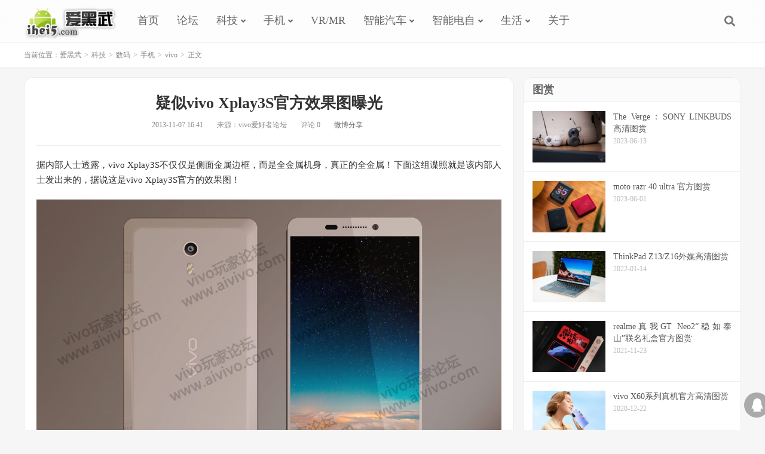

--- FILE ---
content_type: text/html; charset=UTF-8
request_url: https://www.ihei5.com/2237.html
body_size: 11734
content:
<!DOCTYPE HTML>
<html>
<head>
<meta charset="UTF-8">
<meta http-equiv="X-UA-Compatible" content="IE=11,IE=10,IE=9,IE=8">
<meta name="viewport" content="width=device-width, initial-scale=1.0, user-scalable=0, minimum-scale=1.0, maximum-scale=1.0">
<meta name="apple-mobile-web-app-title" content="爱黑武">
<meta http-equiv="Cache-Control" content="no-siteapp">
<title>疑似vivo Xplay3S官方效果图曝光_爱黑武</title>
<meta name='robots' content='max-image-preview:large' />
<link rel='stylesheet' id='wp-block-library-css' href='https://www.ihei5.com/wp-includes/css/dist/block-library/style.min.css?ver=6.3.6' type='text/css' media='all' />
<style id='classic-theme-styles-inline-css' type='text/css'>
/*! This file is auto-generated */
.wp-block-button__link{color:#fff;background-color:#32373c;border-radius:9999px;box-shadow:none;text-decoration:none;padding:calc(.667em + 2px) calc(1.333em + 2px);font-size:1.125em}.wp-block-file__button{background:#32373c;color:#fff;text-decoration:none}
</style>
<style id='global-styles-inline-css' type='text/css'>
body{--wp--preset--color--black: #000000;--wp--preset--color--cyan-bluish-gray: #abb8c3;--wp--preset--color--white: #ffffff;--wp--preset--color--pale-pink: #f78da7;--wp--preset--color--vivid-red: #cf2e2e;--wp--preset--color--luminous-vivid-orange: #ff6900;--wp--preset--color--luminous-vivid-amber: #fcb900;--wp--preset--color--light-green-cyan: #7bdcb5;--wp--preset--color--vivid-green-cyan: #00d084;--wp--preset--color--pale-cyan-blue: #8ed1fc;--wp--preset--color--vivid-cyan-blue: #0693e3;--wp--preset--color--vivid-purple: #9b51e0;--wp--preset--gradient--vivid-cyan-blue-to-vivid-purple: linear-gradient(135deg,rgba(6,147,227,1) 0%,rgb(155,81,224) 100%);--wp--preset--gradient--light-green-cyan-to-vivid-green-cyan: linear-gradient(135deg,rgb(122,220,180) 0%,rgb(0,208,130) 100%);--wp--preset--gradient--luminous-vivid-amber-to-luminous-vivid-orange: linear-gradient(135deg,rgba(252,185,0,1) 0%,rgba(255,105,0,1) 100%);--wp--preset--gradient--luminous-vivid-orange-to-vivid-red: linear-gradient(135deg,rgba(255,105,0,1) 0%,rgb(207,46,46) 100%);--wp--preset--gradient--very-light-gray-to-cyan-bluish-gray: linear-gradient(135deg,rgb(238,238,238) 0%,rgb(169,184,195) 100%);--wp--preset--gradient--cool-to-warm-spectrum: linear-gradient(135deg,rgb(74,234,220) 0%,rgb(151,120,209) 20%,rgb(207,42,186) 40%,rgb(238,44,130) 60%,rgb(251,105,98) 80%,rgb(254,248,76) 100%);--wp--preset--gradient--blush-light-purple: linear-gradient(135deg,rgb(255,206,236) 0%,rgb(152,150,240) 100%);--wp--preset--gradient--blush-bordeaux: linear-gradient(135deg,rgb(254,205,165) 0%,rgb(254,45,45) 50%,rgb(107,0,62) 100%);--wp--preset--gradient--luminous-dusk: linear-gradient(135deg,rgb(255,203,112) 0%,rgb(199,81,192) 50%,rgb(65,88,208) 100%);--wp--preset--gradient--pale-ocean: linear-gradient(135deg,rgb(255,245,203) 0%,rgb(182,227,212) 50%,rgb(51,167,181) 100%);--wp--preset--gradient--electric-grass: linear-gradient(135deg,rgb(202,248,128) 0%,rgb(113,206,126) 100%);--wp--preset--gradient--midnight: linear-gradient(135deg,rgb(2,3,129) 0%,rgb(40,116,252) 100%);--wp--preset--font-size--small: 13px;--wp--preset--font-size--medium: 20px;--wp--preset--font-size--large: 36px;--wp--preset--font-size--x-large: 42px;--wp--preset--spacing--20: 0.44rem;--wp--preset--spacing--30: 0.67rem;--wp--preset--spacing--40: 1rem;--wp--preset--spacing--50: 1.5rem;--wp--preset--spacing--60: 2.25rem;--wp--preset--spacing--70: 3.38rem;--wp--preset--spacing--80: 5.06rem;--wp--preset--shadow--natural: 6px 6px 9px rgba(0, 0, 0, 0.2);--wp--preset--shadow--deep: 12px 12px 50px rgba(0, 0, 0, 0.4);--wp--preset--shadow--sharp: 6px 6px 0px rgba(0, 0, 0, 0.2);--wp--preset--shadow--outlined: 6px 6px 0px -3px rgba(255, 255, 255, 1), 6px 6px rgba(0, 0, 0, 1);--wp--preset--shadow--crisp: 6px 6px 0px rgba(0, 0, 0, 1);}:where(.is-layout-flex){gap: 0.5em;}:where(.is-layout-grid){gap: 0.5em;}body .is-layout-flow > .alignleft{float: left;margin-inline-start: 0;margin-inline-end: 2em;}body .is-layout-flow > .alignright{float: right;margin-inline-start: 2em;margin-inline-end: 0;}body .is-layout-flow > .aligncenter{margin-left: auto !important;margin-right: auto !important;}body .is-layout-constrained > .alignleft{float: left;margin-inline-start: 0;margin-inline-end: 2em;}body .is-layout-constrained > .alignright{float: right;margin-inline-start: 2em;margin-inline-end: 0;}body .is-layout-constrained > .aligncenter{margin-left: auto !important;margin-right: auto !important;}body .is-layout-constrained > :where(:not(.alignleft):not(.alignright):not(.alignfull)){max-width: var(--wp--style--global--content-size);margin-left: auto !important;margin-right: auto !important;}body .is-layout-constrained > .alignwide{max-width: var(--wp--style--global--wide-size);}body .is-layout-flex{display: flex;}body .is-layout-flex{flex-wrap: wrap;align-items: center;}body .is-layout-flex > *{margin: 0;}body .is-layout-grid{display: grid;}body .is-layout-grid > *{margin: 0;}:where(.wp-block-columns.is-layout-flex){gap: 2em;}:where(.wp-block-columns.is-layout-grid){gap: 2em;}:where(.wp-block-post-template.is-layout-flex){gap: 1.25em;}:where(.wp-block-post-template.is-layout-grid){gap: 1.25em;}.has-black-color{color: var(--wp--preset--color--black) !important;}.has-cyan-bluish-gray-color{color: var(--wp--preset--color--cyan-bluish-gray) !important;}.has-white-color{color: var(--wp--preset--color--white) !important;}.has-pale-pink-color{color: var(--wp--preset--color--pale-pink) !important;}.has-vivid-red-color{color: var(--wp--preset--color--vivid-red) !important;}.has-luminous-vivid-orange-color{color: var(--wp--preset--color--luminous-vivid-orange) !important;}.has-luminous-vivid-amber-color{color: var(--wp--preset--color--luminous-vivid-amber) !important;}.has-light-green-cyan-color{color: var(--wp--preset--color--light-green-cyan) !important;}.has-vivid-green-cyan-color{color: var(--wp--preset--color--vivid-green-cyan) !important;}.has-pale-cyan-blue-color{color: var(--wp--preset--color--pale-cyan-blue) !important;}.has-vivid-cyan-blue-color{color: var(--wp--preset--color--vivid-cyan-blue) !important;}.has-vivid-purple-color{color: var(--wp--preset--color--vivid-purple) !important;}.has-black-background-color{background-color: var(--wp--preset--color--black) !important;}.has-cyan-bluish-gray-background-color{background-color: var(--wp--preset--color--cyan-bluish-gray) !important;}.has-white-background-color{background-color: var(--wp--preset--color--white) !important;}.has-pale-pink-background-color{background-color: var(--wp--preset--color--pale-pink) !important;}.has-vivid-red-background-color{background-color: var(--wp--preset--color--vivid-red) !important;}.has-luminous-vivid-orange-background-color{background-color: var(--wp--preset--color--luminous-vivid-orange) !important;}.has-luminous-vivid-amber-background-color{background-color: var(--wp--preset--color--luminous-vivid-amber) !important;}.has-light-green-cyan-background-color{background-color: var(--wp--preset--color--light-green-cyan) !important;}.has-vivid-green-cyan-background-color{background-color: var(--wp--preset--color--vivid-green-cyan) !important;}.has-pale-cyan-blue-background-color{background-color: var(--wp--preset--color--pale-cyan-blue) !important;}.has-vivid-cyan-blue-background-color{background-color: var(--wp--preset--color--vivid-cyan-blue) !important;}.has-vivid-purple-background-color{background-color: var(--wp--preset--color--vivid-purple) !important;}.has-black-border-color{border-color: var(--wp--preset--color--black) !important;}.has-cyan-bluish-gray-border-color{border-color: var(--wp--preset--color--cyan-bluish-gray) !important;}.has-white-border-color{border-color: var(--wp--preset--color--white) !important;}.has-pale-pink-border-color{border-color: var(--wp--preset--color--pale-pink) !important;}.has-vivid-red-border-color{border-color: var(--wp--preset--color--vivid-red) !important;}.has-luminous-vivid-orange-border-color{border-color: var(--wp--preset--color--luminous-vivid-orange) !important;}.has-luminous-vivid-amber-border-color{border-color: var(--wp--preset--color--luminous-vivid-amber) !important;}.has-light-green-cyan-border-color{border-color: var(--wp--preset--color--light-green-cyan) !important;}.has-vivid-green-cyan-border-color{border-color: var(--wp--preset--color--vivid-green-cyan) !important;}.has-pale-cyan-blue-border-color{border-color: var(--wp--preset--color--pale-cyan-blue) !important;}.has-vivid-cyan-blue-border-color{border-color: var(--wp--preset--color--vivid-cyan-blue) !important;}.has-vivid-purple-border-color{border-color: var(--wp--preset--color--vivid-purple) !important;}.has-vivid-cyan-blue-to-vivid-purple-gradient-background{background: var(--wp--preset--gradient--vivid-cyan-blue-to-vivid-purple) !important;}.has-light-green-cyan-to-vivid-green-cyan-gradient-background{background: var(--wp--preset--gradient--light-green-cyan-to-vivid-green-cyan) !important;}.has-luminous-vivid-amber-to-luminous-vivid-orange-gradient-background{background: var(--wp--preset--gradient--luminous-vivid-amber-to-luminous-vivid-orange) !important;}.has-luminous-vivid-orange-to-vivid-red-gradient-background{background: var(--wp--preset--gradient--luminous-vivid-orange-to-vivid-red) !important;}.has-very-light-gray-to-cyan-bluish-gray-gradient-background{background: var(--wp--preset--gradient--very-light-gray-to-cyan-bluish-gray) !important;}.has-cool-to-warm-spectrum-gradient-background{background: var(--wp--preset--gradient--cool-to-warm-spectrum) !important;}.has-blush-light-purple-gradient-background{background: var(--wp--preset--gradient--blush-light-purple) !important;}.has-blush-bordeaux-gradient-background{background: var(--wp--preset--gradient--blush-bordeaux) !important;}.has-luminous-dusk-gradient-background{background: var(--wp--preset--gradient--luminous-dusk) !important;}.has-pale-ocean-gradient-background{background: var(--wp--preset--gradient--pale-ocean) !important;}.has-electric-grass-gradient-background{background: var(--wp--preset--gradient--electric-grass) !important;}.has-midnight-gradient-background{background: var(--wp--preset--gradient--midnight) !important;}.has-small-font-size{font-size: var(--wp--preset--font-size--small) !important;}.has-medium-font-size{font-size: var(--wp--preset--font-size--medium) !important;}.has-large-font-size{font-size: var(--wp--preset--font-size--large) !important;}.has-x-large-font-size{font-size: var(--wp--preset--font-size--x-large) !important;}
.wp-block-navigation a:where(:not(.wp-element-button)){color: inherit;}
:where(.wp-block-post-template.is-layout-flex){gap: 1.25em;}:where(.wp-block-post-template.is-layout-grid){gap: 1.25em;}
:where(.wp-block-columns.is-layout-flex){gap: 2em;}:where(.wp-block-columns.is-layout-grid){gap: 2em;}
.wp-block-pullquote{font-size: 1.5em;line-height: 1.6;}
</style>
<link rel='stylesheet' id='_bootstrap-css' href='https://www.ihei5.com/wp-content/themes/dux/css/bootstrap.min.css?ver=6.0' type='text/css' media='all' />
<link rel='stylesheet' id='_fontawesome-css' href='https://www.ihei5.com/wp-content/themes/dux/css/font-awesome.min.css?ver=6.0' type='text/css' media='all' />
<link rel='stylesheet' id='_main-css' href='https://www.ihei5.com/wp-content/themes/dux/css/main.css?ver=6.0' type='text/css' media='all' />
<script type='text/javascript' src='https://www.ihei5.com/wp-content/themes/dux/js/libs/jquery.min.js?ver=6.0' id='jquery-js'></script>
<link rel="https://api.w.org/" href="https://www.ihei5.com/wp-json/" /><link rel="alternate" type="application/json" href="https://www.ihei5.com/wp-json/wp/v2/posts/2237" /><link rel="canonical" href="https://www.ihei5.com/2237.html" />
<link rel='shortlink' href='https://www.ihei5.com/?p=2237' />
<link rel="alternate" type="application/json+oembed" href="https://www.ihei5.com/wp-json/oembed/1.0/embed?url=https%3A%2F%2Fwww.ihei5.com%2F2237.html" />
<link rel="alternate" type="text/xml+oembed" href="https://www.ihei5.com/wp-json/oembed/1.0/embed?url=https%3A%2F%2Fwww.ihei5.com%2F2237.html&#038;format=xml" />
<meta name="keywords" content="vivo">
<meta name="description" content="据内部人士透露，vivo Xplay3S不仅仅是侧面金属边框，而是全金属机身，真正的全金属！下面这组谍照就是该内部人士发出来的，据说这是vivo Xplay3S官方的效果图！ &nbsp;  &nbsp; 从效果图来看，背部凸起这一点倒是和官方公布的侧面照极像，可信度大大增加！另外还有超窄边框和超薄机身，都和官方的侧面照有雷同之处！而且这真的是全金属机身，日本那啥已经突破技术障碍，目前从技术角度来">
<style>a:hover, .site-navbar li:hover > a, .site-navbar li.active a:hover, .site-navbar a:hover, .search-on .site-navbar li.navto-search a, .topbar a:hover, .site-nav li.current-menu-item > a, .site-nav li.current-menu-parent > a, .site-search-form a:hover, .branding-primary .btn:hover, .title .more a:hover, .excerpt h2 a:hover, .excerpt .meta a:hover, .excerpt-minic h2 a:hover, .excerpt-minic .meta a:hover, .article-content .wp-caption:hover .wp-caption-text, .article-content a, .article-nav a:hover, .relates a:hover, .widget_links li a:hover, .widget_categories li a:hover, .widget_ui_comments strong, .widget_ui_posts li a:hover .text, .widget_ui_posts .nopic .text:hover , .widget_meta ul a:hover, .tagcloud a:hover, .textwidget a, .textwidget a:hover, .sign h3, #navs .item li a, .url, .url:hover, .excerpt h2 a:hover span, .widget_ui_posts a:hover .text span, .widget-navcontent .item-01 li a:hover span, .excerpt-minic h2 a:hover span, .relates a:hover span{color: #333333;}.btn-primary, .label-primary, .branding-primary, .post-copyright:hover, .article-tags a, .pagination ul > .active > a, .pagination ul > .active > span, .pagenav .current, .widget_ui_tags .items a:hover, .sign .close-link, .pagemenu li.active a, .pageheader, .resetpasssteps li.active, #navs h2, #navs nav, .btn-primary:hover, .btn-primary:focus, .btn-primary:active, .btn-primary.active, .open > .dropdown-toggle.btn-primary, .tag-clouds a:hover{background-color: #333333;}.btn-primary, .search-input:focus, #bdcs .bdcs-search-form-input:focus, #submit, .plinks ul li a:hover,.btn-primary:hover, .btn-primary:focus, .btn-primary:active, .btn-primary.active, .open > .dropdown-toggle.btn-primary{border-color: #333333;}.search-btn, .label-primary, #bdcs .bdcs-search-form-submit, #submit, .excerpt .cat{background-color: #333333;}.excerpt .cat i{border-left-color:#333333;}@media (max-width: 720px) {.site-navbar li.active a, .site-navbar li.active a:hover, .m-nav-show .m-icon-nav{color: #333333;}}@media (max-width: 480px) {.pagination ul > li.next-page a{background-color:#333333;}}.post-actions .action.action-like,.pagemenu li.current-menu-item > a{background-color: #333333;}.catleader h1{border-left-color: #333333;}.loop-product-filters ul .current-cat>a{color: #333333;}</style><link rel="shortcut icon" href="https://www.ihei5.com/favicon.ico">
<!--[if lt IE 9]><script src="https://www.ihei5.com/wp-content/themes/dux/js/libs/html5.min.js"></script><![endif]-->
</head>
<body class="post-template-default single single-post postid-2237 single-format-standard m-excerpt-cat m-excerpt-time topbar-off comment-open site-layout-2 text-justify-on">
<header class="header">
	<div class="container">
		<div class="logo"><a href="https://www.ihei5.com" title="爱黑武-爱未来科技"><img src="https://www.ihei5.com/wp-content/themes/dux/img/logo.png" alt="爱黑武-爱未来科技">爱黑武</a></div>				<ul class="site-nav site-navbar">
			<li id="menu-item-8" class="menu-item menu-item-type-custom menu-item-object-custom menu-item-home menu-item-8"><a href="https://www.ihei5.com">首页</a></li>
<li id="menu-item-4685" class="menu-item menu-item-type-custom menu-item-object-custom menu-item-4685"><a href="https://bbs.ihei5.com">论坛</a></li>
<li id="menu-item-10" class="menu-item menu-item-type-taxonomy menu-item-object-category current-post-ancestor menu-item-has-children menu-item-10"><a href="https://www.ihei5.com/tech">科技</a>
<ul class="sub-menu">
	<li id="menu-item-17" class="menu-item menu-item-type-taxonomy menu-item-object-category current-post-ancestor menu-item-has-children menu-item-17"><a href="https://www.ihei5.com/tech/digi">数码</a>
	<ul class="sub-menu">
		<li id="menu-item-19" class="menu-item menu-item-type-taxonomy menu-item-object-category menu-item-19"><a href="https://www.ihei5.com/tech/digi/pad">平板电脑</a></li>
		<li id="menu-item-21" class="menu-item menu-item-type-taxonomy menu-item-object-category menu-item-21"><a href="https://www.ihei5.com/tech/digi/iot">智能硬件</a></li>
		<li id="menu-item-638" class="menu-item menu-item-type-taxonomy menu-item-object-category menu-item-638"><a href="https://www.ihei5.com/tech/digi/tv">智能电视</a></li>
		<li id="menu-item-18" class="menu-item menu-item-type-taxonomy menu-item-object-category menu-item-18"><a href="https://www.ihei5.com/tech/digi/ai">人工智能</a></li>
		<li id="menu-item-3997" class="menu-item menu-item-type-taxonomy menu-item-object-category menu-item-3997"><a href="https://www.ihei5.com/tech/digi/picture">图赏</a></li>
	</ul>
</li>
	<li id="menu-item-22" class="menu-item menu-item-type-taxonomy menu-item-object-category menu-item-has-children menu-item-22"><a href="https://www.ihei5.com/tech/pc">电脑</a>
	<ul class="sub-menu">
		<li id="menu-item-24" class="menu-item menu-item-type-taxonomy menu-item-object-category menu-item-24"><a href="https://www.ihei5.com/tech/pc/notebook">笔记本</a></li>
		<li id="menu-item-23" class="menu-item menu-item-type-taxonomy menu-item-object-category menu-item-23"><a href="https://www.ihei5.com/tech/pc/pj">电脑配件</a></li>
	</ul>
</li>
	<li id="menu-item-1461" class="menu-item menu-item-type-taxonomy menu-item-object-category menu-item-1461"><a href="https://www.ihei5.com/tech/app">应用软件</a></li>
	<li id="menu-item-1873" class="menu-item menu-item-type-taxonomy menu-item-object-category menu-item-1873"><a href="https://www.ihei5.com/tech/it">IT</a></li>
</ul>
</li>
<li id="menu-item-20" class="menu-item menu-item-type-taxonomy menu-item-object-category current-post-ancestor menu-item-has-children menu-item-20"><a href="https://www.ihei5.com/tech/digi/phone">手机</a>
<ul class="sub-menu">
	<li id="menu-item-5496" class="menu-item menu-item-type-taxonomy menu-item-object-category menu-item-5496"><a href="https://www.ihei5.com/tech/digi/phone/moto">摩托罗拉</a></li>
	<li id="menu-item-5477" class="menu-item menu-item-type-taxonomy menu-item-object-category menu-item-5477"><a href="https://www.ihei5.com/tech/digi/phone/iphone">iPhone</a></li>
	<li id="menu-item-5487" class="menu-item menu-item-type-taxonomy menu-item-object-category current-post-ancestor current-menu-parent current-post-parent menu-item-5487"><a href="https://www.ihei5.com/tech/digi/phone/vivo">vivo</a></li>
	<li id="menu-item-5478" class="menu-item menu-item-type-taxonomy menu-item-object-category menu-item-5478"><a href="https://www.ihei5.com/tech/digi/phone/iqoo">iQOO</a></li>
	<li id="menu-item-5483" class="menu-item menu-item-type-taxonomy menu-item-object-category menu-item-5483"><a href="https://www.ihei5.com/tech/digi/phone/oppo">OPPO</a></li>
	<li id="menu-item-5488" class="menu-item menu-item-type-taxonomy menu-item-object-category menu-item-5488"><a href="https://www.ihei5.com/tech/digi/phone/oneplus">一加</a></li>
	<li id="menu-item-5485" class="menu-item menu-item-type-taxonomy menu-item-object-category menu-item-5485"><a href="https://www.ihei5.com/tech/digi/phone/realme">realme</a></li>
	<li id="menu-item-5493" class="menu-item menu-item-type-taxonomy menu-item-object-category menu-item-5493"><a href="https://www.ihei5.com/tech/digi/phone/huawei">华为</a></li>
	<li id="menu-item-5499" class="menu-item menu-item-type-taxonomy menu-item-object-category menu-item-5499"><a href="https://www.ihei5.com/tech/digi/phone/honor">荣耀</a></li>
	<li id="menu-item-5495" class="menu-item menu-item-type-taxonomy menu-item-object-category menu-item-5495"><a href="https://www.ihei5.com/tech/digi/phone/mi">小米</a></li>
	<li id="menu-item-5490" class="menu-item menu-item-type-taxonomy menu-item-object-category menu-item-5490"><a href="https://www.ihei5.com/tech/digi/phone/zte">中兴</a></li>
	<li id="menu-item-5492" class="menu-item menu-item-type-taxonomy menu-item-object-category menu-item-5492"><a href="https://www.ihei5.com/tech/digi/phone/nubia">努比亚</a></li>
	<li id="menu-item-5498" class="menu-item menu-item-type-taxonomy menu-item-object-category menu-item-5498"><a href="https://www.ihei5.com/tech/digi/phone/lenovo-phone">联想</a></li>
	<li id="menu-item-5497" class="menu-item menu-item-type-taxonomy menu-item-object-category menu-item-5497"><a href="https://www.ihei5.com/tech/digi/phone/xperia">索尼Xperia</a></li>
	<li id="menu-item-5489" class="menu-item menu-item-type-taxonomy menu-item-object-category menu-item-5489"><a href="https://www.ihei5.com/tech/digi/phone/samsung">三星</a></li>
	<li id="menu-item-5494" class="menu-item menu-item-type-taxonomy menu-item-object-category menu-item-5494"><a href="https://www.ihei5.com/tech/digi/phone/asus">华硕</a></li>
	<li id="menu-item-5484" class="menu-item menu-item-type-taxonomy menu-item-object-category menu-item-5484"><a href="https://www.ihei5.com/tech/digi/phone/pixel">Pixel</a></li>
	<li id="menu-item-5476" class="menu-item menu-item-type-taxonomy menu-item-object-category menu-item-5476"><a href="https://www.ihei5.com/tech/digi/phone/htc">HTC</a></li>
	<li id="menu-item-5482" class="menu-item menu-item-type-taxonomy menu-item-object-category menu-item-5482"><a href="https://www.ihei5.com/tech/digi/phone/nokia">Nokia</a></li>
	<li id="menu-item-5480" class="menu-item menu-item-type-taxonomy menu-item-object-category menu-item-5480"><a href="https://www.ihei5.com/tech/digi/phone/lg">LG</a></li>
	<li id="menu-item-5486" class="menu-item menu-item-type-taxonomy menu-item-object-category menu-item-5486"><a href="https://www.ihei5.com/tech/digi/phone/tcl">TCL</a></li>
	<li id="menu-item-5481" class="menu-item menu-item-type-taxonomy menu-item-object-category menu-item-5481"><a href="https://www.ihei5.com/tech/digi/phone/nexus">Nexus</a></li>
	<li id="menu-item-5479" class="menu-item menu-item-type-taxonomy menu-item-object-category menu-item-5479"><a href="https://www.ihei5.com/tech/digi/phone/ivvi">ivvi</a></li>
	<li id="menu-item-5491" class="menu-item menu-item-type-taxonomy menu-item-object-category menu-item-5491"><a href="https://www.ihei5.com/tech/digi/phone/letv">乐视</a></li>
</ul>
</li>
<li id="menu-item-5369" class="menu-item menu-item-type-taxonomy menu-item-object-category menu-item-5369"><a href="https://www.ihei5.com/tech/digi/vr">VR/MR</a></li>
<li id="menu-item-1874" class="menu-item menu-item-type-taxonomy menu-item-object-category menu-item-has-children menu-item-1874"><a href="https://www.ihei5.com/tech/car">智能汽车</a>
<ul class="sub-menu">
	<li id="menu-item-5528" class="menu-item menu-item-type-taxonomy menu-item-object-category menu-item-5528"><a href="https://www.ihei5.com/tech/car/tesla">特斯拉</a></li>
</ul>
</li>
<li id="menu-item-5525" class="menu-item menu-item-type-taxonomy menu-item-object-category menu-item-has-children menu-item-5525"><a href="https://www.ihei5.com/tech/bike">智能电自</a>
<ul class="sub-menu">
	<li id="menu-item-5527" class="menu-item menu-item-type-taxonomy menu-item-object-category menu-item-5527"><a href="https://www.ihei5.com/tech/bike/niu">小牛电动车</a></li>
	<li id="menu-item-5526" class="menu-item menu-item-type-taxonomy menu-item-object-category menu-item-5526"><a href="https://www.ihei5.com/tech/bike/ninebot">九号动电车</a></li>
</ul>
</li>
<li id="menu-item-637" class="menu-item menu-item-type-taxonomy menu-item-object-category menu-item-has-children menu-item-637"><a href="https://www.ihei5.com/life">生活</a>
<ul class="sub-menu">
	<li id="menu-item-1872" class="menu-item menu-item-type-taxonomy menu-item-object-category menu-item-1872"><a href="https://www.ihei5.com/life/fashion">时尚</a></li>
	<li id="menu-item-1871" class="menu-item menu-item-type-taxonomy menu-item-object-category menu-item-1871"><a href="https://www.ihei5.com/life/ent">娱乐</a></li>
	<li id="menu-item-2387" class="menu-item menu-item-type-taxonomy menu-item-object-category menu-item-2387"><a href="https://www.ihei5.com/life/hot_tv">热剧</a></li>
	<li id="menu-item-3288" class="menu-item menu-item-type-taxonomy menu-item-object-category menu-item-3288"><a href="https://www.ihei5.com/life/game">游戏</a></li>
</ul>
</li>
<li id="menu-item-915" class="menu-item menu-item-type-post_type menu-item-object-page menu-item-915"><a href="https://www.ihei5.com/about">关于</a></li>
		</ul>
				<span class="navto-search"><a href="javascript:;" class="search-show active"><i class="fa fa-search"></i></a></span>
								<i class="fa fa-bars m-icon-nav"></i>
			</div>
</header>
<div class="site-search">
	<div class="container">
		<form method="get" class="site-search-form" action="https://www.ihei5.com/" ><input class="search-input" name="s" type="text" placeholder="输入关键字" value=""><button class="search-btn" type="submit"><i class="fa fa-search"></i></button></form>	</div>
</div>	<div class="breadcrumbs">
		<div class="container">当前位置：<a href="https://www.ihei5.com">爱黑武</a> <small>></small> <a href="https://www.ihei5.com/tech">科技</a> <small>></small> <a href="https://www.ihei5.com/tech/digi">数码</a> <small>></small> <a href="https://www.ihei5.com/tech/digi/phone">手机</a> <small>></small> <a href="https://www.ihei5.com/tech/digi/phone/vivo">vivo</a> <small>></small> 正文</div>
	</div>
<section class="container">
	<div class="content-wrap">
	<div class="content">
				<header class="article-header">
			<h1 class="article-title"><a href="https://www.ihei5.com/2237.html">疑似vivo Xplay3S官方效果图曝光</a></h1>
			<div class="article-meta">
				<span class="item">2013-11-07 16:41</span>
								<span class="item">来源：vivo爱好者论坛</span>								<span class="item">评论 0</span>				<span class="item"><a class="weibo" href="https://service.weibo.com/share/share.php?appkey=304179585&title=【疑似vivo Xplay3S官方效果图曝光】 阅读全文：&url=https://www.ihei5.com/2237.html&pic=https://www.ihei5.com/wp-content/uploads/2020/11/8af86ca2b1c8d2a.jpg" target="_blank" >微博分享</a></span>
				<span class="item"></span>
			</div>
		</header>
				<article class="article-content">
						<div>据内部人士透露，vivo Xplay3S不仅仅是侧面金属边框，而是全金属机身，真正的全金属！下面这组谍照就是该内部人士发出来的，据说这是vivo Xplay3S官方的效果图！</div>

<div><img decoding="async" fetchpriority="high" class="aligncenter size-full wp-image-2238" src="https://www.ihei5.com/wp-content/uploads/2020/11/8af86ca2b1c8d2a.jpg" width="2000" height="1250" alt="疑似vivo Xplay3S官方效果图曝光" title="疑似vivo Xplay3S官方效果图曝光" srcset="https://www.ihei5.com/wp-content/uploads/2020/11/8af86ca2b1c8d2a.jpg 2000w, https://www.ihei5.com/wp-content/uploads/2020/11/8af86ca2b1c8d2a-800x500.jpg 800w, https://www.ihei5.com/wp-content/uploads/2020/11/8af86ca2b1c8d2a-1280x800.jpg 1280w, https://www.ihei5.com/wp-content/uploads/2020/11/8af86ca2b1c8d2a-400x250.jpg 400w, https://www.ihei5.com/wp-content/uploads/2020/11/8af86ca2b1c8d2a-768x480.jpg 768w, https://www.ihei5.com/wp-content/uploads/2020/11/8af86ca2b1c8d2a-1536x960.jpg 1536w" sizes="(max-width: 2000px) 100vw, 2000px" /></div>

<div>从效果图来看，背部凸起这一点倒是和官方公布的侧面照极像，可信度大大增加！另外还有超窄边框和超薄机身，都和官方的侧面照有雷同之处！而且这真的是全金属机身，日本那啥已经突破技术障碍，目前从技术角度来说是可以做到全金属机身不影响信号的！</div>

<div><img decoding="async" class="aligncenter size-full wp-image-2239" src="https://www.ihei5.com/wp-content/uploads/2020/11/62e3265057e4f29.jpg" width="2000" height="1000" alt="疑似vivo Xplay3S官方效果图曝光" title="疑似vivo Xplay3S官方效果图曝光" srcset="https://www.ihei5.com/wp-content/uploads/2020/11/62e3265057e4f29.jpg 2000w, https://www.ihei5.com/wp-content/uploads/2020/11/62e3265057e4f29-800x400.jpg 800w, https://www.ihei5.com/wp-content/uploads/2020/11/62e3265057e4f29-1280x640.jpg 1280w, https://www.ihei5.com/wp-content/uploads/2020/11/62e3265057e4f29-400x200.jpg 400w, https://www.ihei5.com/wp-content/uploads/2020/11/62e3265057e4f29-768x384.jpg 768w, https://www.ihei5.com/wp-content/uploads/2020/11/62e3265057e4f29-1536x768.jpg 1536w" sizes="(max-width: 2000px) 100vw, 2000px" /></div>

<div>以vivo极致的性格，采用最新技术打造全球第一款真正的全金属机身不是不可能啊，且不再是三段式设计了！</div>

<div><img decoding="async" class="aligncenter size-full wp-image-2240" src="https://www.ihei5.com/wp-content/uploads/2020/11/1ca35c2f8881bc2.jpg" width="2000" height="1000" alt="疑似vivo Xplay3S官方效果图曝光" title="疑似vivo Xplay3S官方效果图曝光" srcset="https://www.ihei5.com/wp-content/uploads/2020/11/1ca35c2f8881bc2.jpg 2000w, https://www.ihei5.com/wp-content/uploads/2020/11/1ca35c2f8881bc2-800x400.jpg 800w, https://www.ihei5.com/wp-content/uploads/2020/11/1ca35c2f8881bc2-1280x640.jpg 1280w, https://www.ihei5.com/wp-content/uploads/2020/11/1ca35c2f8881bc2-400x200.jpg 400w, https://www.ihei5.com/wp-content/uploads/2020/11/1ca35c2f8881bc2-768x384.jpg 768w, https://www.ihei5.com/wp-content/uploads/2020/11/1ca35c2f8881bc2-1536x768.jpg 1536w" sizes="(max-width: 2000px) 100vw, 2000px" /></div>

<div>只是从效果图上看，菱角分明的背部不知道会不会影响握感，目前没有机器采用这样的设计！不过这只是效果图，而且从该内部人员处得知，这也是很早之前的效果图了，现在在设计上略有改进，不过大的样子并没有变！</div>
		</article>
								            <div class="post-actions">
            	<a href="javascript:;" etap="like" class="post-like action action-like" data-pid="2237"><i class="fa fa-thumbs-o-up"></i><span>赞</span></a>            	<a href="javascript:;" class="action action-rewards" data-event="rewards"><i class="fa fa-jpy"></i> 赏</a>            	            </div>
        				
					<div class="action-share"></div>
		
		<div class="article-tags"></div>
		
				<div class="article-author">
			<img alt='' data-src='https://weavatar.com/avatar/f7f665e3f9027745a0971734c531b1cf?s=50&#038;d=mm&#038;r=g' srcset='https://weavatar.com/avatar/f7f665e3f9027745a0971734c531b1cf?s=100&#038;d=mm&#038;r=g 2x' class='avatar avatar-50 photo' height='50' width='50' loading='lazy' decoding='async'/>			<h4><i class="fa fa-user" aria-hidden="true"></i><a title="查看更多文章" href="https://www.ihei5.com/author/razr">razr</a></h4>
					</div>
		
		            <nav class="article-nav">
                <span class="article-nav-prev">上一篇<br><a href="https://www.ihei5.com/2234.html" rel="prev">摩托罗拉为MOTO G启用新域名</a></span>
                <span class="article-nav-next">下一篇<br><a href="https://www.ihei5.com/2242.html" rel="next">Google Nexus 5拆机图解：非常方便维修</a></span>
            </nav>
        
				<div class="relates"><div class="title"><h3>相关推荐</h3></div><ul><li><a href="https://www.ihei5.com/5856.html">中关村在线预测：vivo头显设备走向普及需解决五大痛点</a></li><li><a href="https://www.ihei5.com/5697.html">蓝厂X200系列发布 vivo IoT全家桶全线功能升级</a></li><li><a href="https://www.ihei5.com/5693.html">vivo X200系列正式发布 蓝厂的“一超多能”高端旗舰</a></li><li><a href="https://www.ihei5.com/5506.html">vivo X100系列11月发布 首发天玑9300及自研6nm影像芯片V3</a></li><li><a href="https://www.ihei5.com/5350.html">苹果华为卫星通信蓝厂也安排上 vivo携卫星通信样机亮相MWC 2023</a></li><li><a href="https://www.ihei5.com/5260.html">vivo在高端市场冲劲十足，折叠屏和影像旗舰强者恒强</a></li><li><a href="https://www.ihei5.com/5311.html">vivo首款半入耳主动降噪耳机vivo TWS Air Pro正式发布</a></li><li><a href="https://www.ihei5.com/5295.html">柔光知冷暖 照亮你我tā vivo S17系列正式发布</a></li></ul></div>					</div>
	</div>
	<div class="sidebar">
<div class="widget widget_ui_posts"><h3>图赏</h3><ul><li><a href="https://www.ihei5.com/5326.html"><span class="thumbnail"><img data-src="https://www.ihei5.com/wp-content/uploads/2023/06/5baf27716216cd9-300x205.jpeg" alt="The Verge：SONY LINKBUDS 高清图赏_爱黑武" src="https://www.ihei5.com/wp-content/themes/dux/img/thumbnail.png" class="thumb"></span><span class="text">The Verge：SONY LINKBUDS 高清图赏</span><span class="muted">2023-06-13</span></a></li>
<li><a href="https://www.ihei5.com/5253.html"><span class="thumbnail"><img data-src="https://www.ihei5.com/wp-content/uploads/2023/06/45c48cce2e2d7fb-300x205.jpg" alt="moto razr 40 ultra 官方图赏_爱黑武" src="https://www.ihei5.com/wp-content/themes/dux/img/thumbnail.png" class="thumb"></span><span class="text">moto razr 40 ultra 官方图赏</span><span class="muted">2023-06-01</span></a></li>
<li><a href="https://www.ihei5.com/4344.html"><span class="thumbnail"><img data-src="https://www.ihei5.com/wp-content/uploads/2022/01/a30c65820e71639-300x205.jpg" alt="ThinkPad Z13/Z16外媒高清图赏_爱黑武" src="https://www.ihei5.com/wp-content/themes/dux/img/thumbnail.png" class="thumb"></span><span class="text">ThinkPad Z13/Z16外媒高清图赏</span><span class="muted">2022-01-14</span></a></li>
<li><a href="https://www.ihei5.com/4159.html"><span class="thumbnail"><img data-src="https://www.ihei5.com/wp-content/uploads/2021/11/43cfd0b2b0f275e-300x205.jpg" alt="realme真我GT Neo2“稳如泰山”联名礼盒官方图赏_爱黑武" src="https://www.ihei5.com/wp-content/themes/dux/img/thumbnail.png" class="thumb"></span><span class="text">realme真我GT Neo2“稳如泰山”联名礼盒官方图赏</span><span class="muted">2021-11-23</span></a></li>
<li><a href="https://www.ihei5.com/2576.html"><span class="thumbnail"><img data-src="https://www.ihei5.com/wp-content/uploads/2020/12/a069542718c44dc-300x205.jpg" alt="vivo X60系列真机官方高清图赏_爱黑武" src="https://www.ihei5.com/wp-content/themes/dux/img/thumbnail.png" class="thumb"></span><span class="text">vivo X60系列真机官方高清图赏</span><span class="muted">2020-12-22</span></a></li>
</ul></div><div class="widget widget_ui_posts"><h3>智能汽车</h3><ul><li><a href="https://www.ihei5.com/5683.html"><span class="thumbnail"><img data-src="https://www.ihei5.com/wp-content/uploads/2024/10/7e4548b69591fb8-300x205.jpg" alt="特斯拉 Cybercab 正式发布 附高清图赏_爱黑武" src="https://www.ihei5.com/wp-content/themes/dux/img/thumbnail.png" class="thumb"></span><span class="text">特斯拉 Cybercab 正式发布 附高清图赏</span><span class="muted">2024-10-11</span></a></li>
<li><a href="https://www.ihei5.com/5555.html"><span class="thumbnail"><img data-src="https://www.ihei5.com/wp-content/uploads/2024/03/6eb14f8c1f65951-300x205.jpg" alt="MediaTek发力汽车AI技术，结合NVIDIA技术推出Dimensity Auto座舱平台_爱黑武" src="https://www.ihei5.com/wp-content/themes/dux/img/thumbnail.png" class="thumb"></span><span class="text">MediaTek发力汽车AI技术，结合NVIDIA技术推出Dimensity Auto座舱平台</span><span class="muted">2024-03-19</span></a></li>
<li><a href="https://www.ihei5.com/2902.html"><span class="thumbnail"><img data-src="https://www.ihei5.com/wp-content/uploads/2020/12/9a28a959c0d0689-300x205.jpg" alt="特斯拉发力中国：年内铺设超级充电网_爱黑武" src="https://www.ihei5.com/wp-content/themes/dux/img/thumbnail.png" class="thumb"></span><span class="text">特斯拉发力中国：年内铺设超级充电网</span><span class="muted">2014-02-21</span></a></li>
</ul></div><div class="widget widget_ui_posts"><h3>电脑PC</h3><ul><li><a href="https://www.ihei5.com/5994.html"><span class="thumbnail"><img data-src="https://www.ihei5.com/wp-content/uploads/2025/05/e5f0f3b4c5bd112-640x450.jpg" alt="Crucial英睿达T710固态硬盘发布 彻底释放PCIe 5.0无与伦比的速度_爱黑武" src="https://www.ihei5.com/wp-content/themes/dux/img/thumbnail.png" class="thumb"></span><span class="text">Crucial英睿达T710固态硬盘发布 彻底释放PCIe 5.0无与伦比的速度</span><span class="muted">2025-05-22</span></a></li>
<li><a href="https://www.ihei5.com/5909.html"><span class="thumbnail"><img data-src="https://www.ihei5.com/wp-content/uploads/2025/04/2382c315a6ba396-660x450.jpg" alt="Crucial英睿达DDR5 Pro 6400超频版体验 这才是战神之刃_爱黑武" src="https://www.ihei5.com/wp-content/themes/dux/img/thumbnail.png" class="thumb"></span><span class="text">Crucial英睿达DDR5 Pro 6400超频版体验 这才是战神之刃</span><span class="muted">2025-04-11</span></a></li>
<li><a href="https://www.ihei5.com/5876.html"><span class="thumbnail"><img data-src="https://www.ihei5.com/wp-content/uploads/2025/03/f702555efe0e2c8-660x450.jpg" alt="M4 MacBook Air 国补来了立减 2000 元还可以 12 期免息_爱黑武" src="https://www.ihei5.com/wp-content/themes/dux/img/thumbnail.png" class="thumb"></span><span class="text">M4 MacBook Air 国补来了立减 2000 元还可以 12 期免息</span><span class="muted">2025-03-07</span></a></li>
<li><a href="https://www.ihei5.com/5873.html"><span class="thumbnail"><img data-src="https://www.ihei5.com/wp-content/uploads/2025/03/a6923a3170223f7-660x450.jpg" alt="M4 MacBook Air 的性能跑分和 M4 MacBook Pro 差不多_爱黑武" src="https://www.ihei5.com/wp-content/themes/dux/img/thumbnail.png" class="thumb"></span><span class="text">M4 MacBook Air 的性能跑分和 M4 MacBook Pro 差不多</span><span class="muted">2025-03-07</span></a></li>
<li><a href="https://www.ihei5.com/5822.html"><span class="thumbnail"><img data-src="https://www.ihei5.com/wp-content/uploads/2025/03/9e0b8b638970d27-660x450.jpg" alt="苹果新款Mac Studio正式发布 搭载M4 Max和M3 Ultra芯片_爱黑武" src="https://www.ihei5.com/wp-content/themes/dux/img/thumbnail.png" class="thumb"></span><span class="text">苹果新款Mac Studio正式发布 搭载M4 Max和M3 Ultra芯片</span><span class="muted">2025-03-05</span></a></li>
</ul></div><div class="widget widget_ui_posts"><h3>壁纸</h3><ul><li><a href="https://www.ihei5.com/855.html"><span class="thumbnail"><img data-src="https://www.ihei5.com/wp-content/uploads/2020/11/f6654e9176da18e-220x150.jpg" alt="iPad Air 2020 新款官方原版内置壁纸_爱黑武" src="https://www.ihei5.com/wp-content/themes/dux/img/thumbnail.png" class="thumb"></span><span class="text">iPad Air 2020 新款官方原版内置壁纸</span><span class="muted">2020-09-16</span></a></li>
<li><a href="https://www.ihei5.com/2380.html"><span class="thumbnail"><img data-src="https://www.ihei5.com/wp-content/uploads/2020/11/86df88fb5ff35e6-300x205.jpg" alt="黑莓BlackBerry KEYone系统自带壁纸超高清下载_爱黑武" src="https://www.ihei5.com/wp-content/themes/dux/img/thumbnail.png" class="thumb"></span><span class="text">黑莓BlackBerry KEYone系统自带壁纸超高清下载</span><span class="muted">2017-03-08</span></a></li>
<li><a href="https://www.ihei5.com/3972.html"><span class="thumbnail"><img data-src="https://www.ihei5.com/wp-content/uploads/2021/09/0f0c98249786841-e1631780952360-300x205.png" alt="idownloadblog：iPhone 13/iPhone 13 Pro官方壁纸下载_爱黑武" src="https://www.ihei5.com/wp-content/themes/dux/img/thumbnail.png" class="thumb"></span><span class="text">idownloadblog：iPhone 13/iPhone 13 Pro官方壁纸下载</span><span class="muted">2021-09-15</span></a></li>
<li><a href="https://www.ihei5.com/4360.html"><span class="thumbnail"><img data-src="https://www.ihei5.com/wp-content/uploads/2022/01/6305b5c9c981cd7-300x205.jpg" alt="路易威登LOUIS VUITTON日式风格美图_爱黑武" src="https://www.ihei5.com/wp-content/themes/dux/img/thumbnail.png" class="thumb"></span><span class="text">路易威登LOUIS VUITTON日式风格美图</span><span class="muted">2022-01-24</span></a></li>
<li><a href="https://www.ihei5.com/4525.html"><span class="thumbnail"><img data-src="https://www.ihei5.com/wp-content/uploads/2022/04/68f972c493bd6a3-300x205.jpg" alt="Made by Google推荐了Josefina Schargorodsky的插画壁纸_爱黑武" src="https://www.ihei5.com/wp-content/themes/dux/img/thumbnail.png" class="thumb"></span><span class="text">Made by Google推荐了Josefina Schargorodsky的插画壁纸</span><span class="muted">2022-04-07</span></a></li>
</ul></div><div class="widget widget_ui_posts"><h3>热门应用</h3><ul><li><a href="https://www.ihei5.com/2070.html"><span class="thumbnail"><img data-src="https://www.ihei5.com/wp-content/uploads/2020/11/4af52202f77beb1-300x205.jpg" alt="MX Player Pro视频播放器专业版下载 破解版无广告_爱黑武" src="https://www.ihei5.com/wp-content/themes/dux/img/thumbnail.png" class="thumb"></span><span class="text">MX Player Pro视频播放器专业版下载 破解版无广告</span><span class="muted">2020-11-28</span></a></li>
<li><a href="https://www.ihei5.com/2437.html"><span class="thumbnail"><img data-src="https://www.ihei5.com/wp-content/uploads/2020/12/20d2fb770e59453-300x205.png" alt="Google Material Design 官方色板和色号_爱黑武" src="https://www.ihei5.com/wp-content/themes/dux/img/thumbnail.png" class="thumb"></span><span class="text">Google Material Design 官方色板和色号</span><span class="muted">2020-12-11</span></a></li>
<li><a href="https://www.ihei5.com/1851.html"><span class="thumbnail"><img data-src="https://www.ihei5.com/wp-content/uploads/2020/11/0b0eb9a0e36af4d-1-300x205.jpg" alt="Google Camera 8.1 更新 UI 和视频稳定模式 并支持旧款Pixel手机_爱黑武" src="https://www.ihei5.com/wp-content/themes/dux/img/thumbnail.png" class="thumb"></span><span class="text">Google Camera 8.1 更新 UI 和视频稳定模式 并支持旧款Pixel手机</span><span class="muted">2020-11-14</span></a></li>
<li><a href="https://www.ihei5.com/2055.html"><span class="thumbnail"><img data-src="https://www.ihei5.com/wp-content/uploads/2020/11/d40d9b667c45dbf-300x205.jpg" alt="阿里云盘已可申请个人云种子用户_爱黑武" src="https://www.ihei5.com/wp-content/themes/dux/img/thumbnail.png" class="thumb"></span><span class="text">阿里云盘已可申请个人云种子用户</span><span class="muted">2020-11-25</span></a></li>
<li><a href="https://www.ihei5.com/2613.html"><span class="thumbnail"><img data-src="https://www.ihei5.com/wp-content/uploads/2020/12/4f5bfb14127f04b-300x205.jpg" alt="Google执行董事长施密特亲手写迁移iPhone数据到安卓上的教程_爱黑武" src="https://www.ihei5.com/wp-content/themes/dux/img/thumbnail.png" class="thumb"></span><span class="text">Google执行董事长施密特亲手写迁移iPhone数据到安卓上的教程</span><span class="muted">2013-11-25</span></a></li>
</ul></div><div class="widget widget_categories"><h3>分类目录</h3><form action="https://www.ihei5.com" method="get"><label class="screen-reader-text" for="cat">分类目录</label><select  name='cat' id='cat' class='postform'>
	<option value='-1'>选择分类</option>
	<option class="level-0" value="20">HTC&nbsp;&nbsp;(20)</option>
	<option class="level-0" value="21">iPhone&nbsp;&nbsp;(45)</option>
	<option class="level-0" value="17">iQOO&nbsp;&nbsp;(17)</option>
	<option class="level-0" value="55">IT&nbsp;&nbsp;(12)</option>
	<option class="level-0" value="28">LG&nbsp;&nbsp;(4)</option>
	<option class="level-0" value="13">Nexus&nbsp;&nbsp;(12)</option>
	<option class="level-0" value="22">Nokia&nbsp;&nbsp;(8)</option>
	<option class="level-0" value="15">OPPO&nbsp;&nbsp;(140)</option>
	<option class="level-0" value="12">Pixel&nbsp;&nbsp;(1)</option>
	<option class="level-0" value="18">realme&nbsp;&nbsp;(52)</option>
	<option class="level-0" value="26">ThinkPad&nbsp;&nbsp;(4)</option>
	<option class="level-0" value="14">vivo&nbsp;&nbsp;(115)</option>
	<option class="level-0" value="64">VR/MR&nbsp;&nbsp;(1)</option>
	<option class="level-0" value="29">一加&nbsp;&nbsp;(1)</option>
	<option class="level-0" value="35">三星&nbsp;&nbsp;(5)</option>
	<option class="level-0" value="8">人工智能&nbsp;&nbsp;(5)</option>
	<option class="level-0" value="33">华为&nbsp;&nbsp;(2)</option>
	<option class="level-0" value="37">华硕&nbsp;&nbsp;(1)</option>
	<option class="level-0" value="56">图赏&nbsp;&nbsp;(7)</option>
	<option class="level-0" value="62">壁纸&nbsp;&nbsp;(5)</option>
	<option class="level-0" value="52">娱乐&nbsp;&nbsp;(2)</option>
	<option class="level-0" value="23">小米&nbsp;&nbsp;(2)</option>
	<option class="level-0" value="6">平板电脑&nbsp;&nbsp;(17)</option>
	<option class="level-0" value="51">应用软件&nbsp;&nbsp;(19)</option>
	<option class="level-0" value="5">手机&nbsp;&nbsp;(66)</option>
	<option class="level-0" value="16">摩托罗拉&nbsp;&nbsp;(213)</option>
	<option class="level-0" value="4">数码&nbsp;&nbsp;(25)</option>
	<option class="level-0" value="53">时尚&nbsp;&nbsp;(1)</option>
	<option class="level-0" value="54">智能汽车&nbsp;&nbsp;(2)</option>
	<option class="level-0" value="44">智能电视&nbsp;&nbsp;(18)</option>
	<option class="level-0" value="7">智能硬件&nbsp;&nbsp;(26)</option>
	<option class="level-0" value="60">游戏&nbsp;&nbsp;(3)</option>
	<option class="level-0" value="57">热剧&nbsp;&nbsp;(4)</option>
	<option class="level-0" value="68">特斯拉&nbsp;&nbsp;(2)</option>
	<option class="level-0" value="45">生活&nbsp;&nbsp;(2)</option>
	<option class="level-0" value="9">电脑&nbsp;&nbsp;(6)</option>
	<option class="level-0" value="11">电脑配件&nbsp;&nbsp;(19)</option>
	<option class="level-0" value="2">科技&nbsp;&nbsp;(15)</option>
	<option class="level-0" value="10">笔记本&nbsp;&nbsp;(2)</option>
	<option class="level-0" value="19">索尼Xperia&nbsp;&nbsp;(8)</option>
	<option class="level-0" value="42">联想&nbsp;&nbsp;(10)</option>
	<option class="level-0" value="27">联想&nbsp;&nbsp;(5)</option>
	<option class="level-0" value="71">芯片&nbsp;&nbsp;(3)</option>
	<option class="level-0" value="25">苹果&nbsp;&nbsp;(5)</option>
	<option class="level-0" value="34">荣耀&nbsp;&nbsp;(2)</option>
	<option class="level-0" value="31">金立&nbsp;&nbsp;(1)</option>
	<option class="level-0" value="39">锤子&nbsp;&nbsp;(1)</option>
	<option class="level-0" value="30">魅族&nbsp;&nbsp;(6)</option>
	<option class="level-0" value="24">黑莓&nbsp;&nbsp;(3)</option>
</select>
</form>
<script type="text/javascript">
/* <![CDATA[ */
(function() {
	var dropdown = document.getElementById( "cat" );
	function onCatChange() {
		if ( dropdown.options[ dropdown.selectedIndex ].value > 0 ) {
			dropdown.parentNode.submit();
		}
	}
	dropdown.onchange = onCatChange;
})();
/* ]]> */
</script>

			</div></div></section>


<footer class="footer">
	<div class="container">
						<p>&copy; 2012-2026 <a href="https://www.ihei5.com">爱黑武</a>&nbsp;<a target="_blank" href="https://beian.miit.gov.cn/">京ICP备2023028323号</a> <a target="_blank" href="http://www.beian.gov.cn/portal/registerSystemInfo?recordcode=11011202000270">京公网安备11011202000270号</a> <a href="https://www.ihei5.com/sitemap.xml">网站地图</a>
</p>
			</div>
</footer>

	<div class="rewards-popover-mask" data-event="rewards-close"></div>
	<div class="rewards-popover">
		<h3>爱黑武，为了共同的热爱而热爱！</h3>
				<div class="rewards-popover-item">
			<img src="https://www.ihei5.com/wp-content/themes/dux/img/qrcode.png?1">
			<h4>支付宝扫一扫打赏</h4>
		</div>
						<div class="rewards-popover-item">
			<img src="https://www.ihei5.com/wp-content/themes/dux/img/weixin_zs.png">
			<h4>微信扫一扫打赏</h4>
		</div>
				<span class="rewards-popover-close" data-event="rewards-close"><i class="fa fa-close"></i></span>
	</div>

<div class="rollbar rollbar-rb"><ul><li><a target="_blank" href="http://wpa.qq.com/msgrd?v=3&uin=121608758&site=qq&menu=yes"><i class="fa fa-qq"></i><span>黑武客服</span></a><h6>黑武客服<i></i></h6></li><li class="rollbar-totop"><a href="javascript:(jsui.scrollTo());"><i class="fa fa-angle-up"></i><span>回顶</span></a><h6>返回顶部<i></i></h6></li></ul></div>
<script>
window.jsui={
	www: 'https://www.ihei5.com',
	uri: 'https://www.ihei5.com/wp-content/themes/dux',
	ver: '6.0',
	roll: [],
	ajaxpager: '1',
	url_rp: 'https://www.ihei5.com/about'
};
</script>


<!--微信分享-->
<script src="//res.wx.qq.com/open/js/jweixin-1.4.0.js"></script>
<script type="text/javascript">
var url = encodeURIComponent(location.href.split("#")[0]);

$.ajax({
    type: "get",
    url: "https://www.ihei5.com/wp-content/themes/dux/ihei5_wx/weixin.php?link=" + url,
    dataType: "json",
    contentType: "application/json; charset=utf-8",
    success: function(e) {
        var d = e.appid,
            i = e.timestamp,
            t = e.noncestr,
            n = e.signature;
        wx.config({
            debug: 0,//如果分享失败，把0改成1开启错误提示看看
            appId: d,
            timestamp: i,
            nonceStr: t,
            signature: n,
            jsApiList: ["onMenuShareTimeline", "onMenuShareAppMessage"]
        }), 
        wx.ready(function() {
            wx.onMenuShareTimeline({
                title: "疑似vivo Xplay3S官方效果图曝光_爱黑武",
                desc: "据内部人士透露，vivo Xplay3S不仅仅是侧面金属边框，而是全金属机身，真正的全金属！下面这组谍照就是该内部人士发出来的，据说这是vivo Xplay3S官方的效果图！ 从效果图来看，背部凸起这一点倒是和官方公布的侧面照极像，可信度大",
                link: "https://www.ihei5.com/2237.html",
                imgUrl: "https://www.ihei5.com/wp-content/uploads/2020/11/8af86ca2b1c8d2a.jpg"
            }), 
            wx.onMenuShareAppMessage({
                title: "疑似vivo Xplay3S官方效果图曝光_爱黑武",
                desc: "据内部人士透露，vivo Xplay3S不仅仅是侧面金属边框，而是全金属机身，真正的全金属！下面这组谍照就是该内部人士发出来的，据说这是vivo Xplay3S官方的效果图！ 从效果图来看，背部凸起这一点倒是和官方公布的侧面照极像，可信度大",
                link: "https://www.ihei5.com/2237.html",
                imgUrl: "https://www.ihei5.com/wp-content/uploads/2020/11/8af86ca2b1c8d2a.jpg"
            })
        })
    }
});
</script>

<script type='text/javascript' src='https://www.ihei5.com/wp-content/themes/dux/js/libs/bootstrap.min.js?ver=6.0' id='bootstrap-js'></script>
<script type='text/javascript' src='https://www.ihei5.com/wp-content/themes/dux/js/loader.js?ver=6.0' id='_loader-js'></script>
</body>
</html>

--- FILE ---
content_type: text/html; charset=UTF-8
request_url: https://www.ihei5.com/wp-content/themes/dux/ihei5_wx/weixin.php?link=https%3A%2F%2Fwww.ihei5.com%2F2237.html
body_size: 142
content:
{"appid":"wx0359800c661138ef","noncestr":"AY2Knrm34e10RUGJ","timestamp":1769021361,"url":"https:\/\/www.ihei5.com\/2237.html","signature":"2e946c0b8bbbcf06002b601913af4d26a57e1bd1","rawstring":"jsapi_ticket=&noncestr=AY2Knrm34e10RUGJ&timestamp=1769021361&url=https:\/\/www.ihei5.com\/2237.html"}

--- FILE ---
content_type: text/css
request_url: https://www.ihei5.com/wp-content/themes/dux/css/main.css?ver=6.0
body_size: 24069
content:
html {/*filter:gray !important;-webkit-filter:grayscale(100%) !important;*/}

body{font-family:'Microsoft Yahei';color:#333;background-color:#f6f6f6;position:relative;/*margin-top:79px;*/}
h1, h2, h3, h4, h5, h6, .h1, .h2, .h3, .h4, .h5, .h6{font-weight:bold}

ul,ol,dl,dt,dd{margin:0;padding:0}
ul{list-style:none}
table{font-size:12px}
.table > thead > tr > th, .table > tbody > tr > th, .table > tfoot > tr > th, .table > thead > tr > td, .table > tbody > tr > td, .table > tfoot > tr > td{vertical-align:middle;padding:10px;border-top-color:#eee}
a{color:#666}
a:hover{color:#45B6F7;text-decoration:none}
a:focus{outline:0;text-decoration:none}

img{max-width:100%}

.thumbnail{border:none;padding:0;margin:0}

.btn{border-radius:2px;padding:6px 15px}
.btn-xs, .btn-group-xs > .btn{border-radius:2px;padding:3px 6px}
.btn-sm, .btn-group-sm > .btn{border-radius:2px;padding:5px 12px}
.btn-lg, .btn-group-lg > .btn{font-size:18px;border-radius:4px;padding:12px 28px}
.btn-default{border-color:#ddd;color:#666}
.btn-default:hover, .btn-default:focus, .btn-default:active, .btn-default.active, .open > .dropdown-toggle.btn-default{border-color:#bbb;color:#444}
.btn-primary{background-color:#45B6F7;border-color:#45B6F7}
.btn-primary:hover, .btn-primary:focus, .btn-primary:active, .btn-primary.active, .open > .dropdown-toggle.btn-primary{background-color:#45B6F7;border-color:#45B6F7;opacity:0.85;filter:alpha(opacity=85)}
.btn-danger{background-color:#FF5E52;border-color:#FF5E52}
.btn-danger:hover, .btn-danger:focus, .btn-danger:active, .btn-danger.active, .open > .dropdown-toggle.btn-danger{background-color:#EF4639;border-color:#EF4639}

.label{border-radius:2px;font-weight:normal;padding:0 3px}
.label-primary{background-color:#45B6F7}

.modal-content{border-radius:4px;border:none}

.container{position:relative;margin:0 auto;max-width:1200px;padding:0}
.header{position:relative;z-index:99;top:0;left:0;right:0;background-color:#fff;padding:55px 0 5px;margin-bottom:15px;border-bottom:1px solid #EAEAEA;/*box-shadow:0 1px 4px rgba(0,0,0,.05);*/border-color:rgba(0,0,0,.08);box-shadow:0 1px 3px rgba(0,0,0,.03)}

@media (min-width:768px){ .container{width:auto} .header{background-color:rgba(255,255,255,0.72);-webkit-backdrop-filter:saturate(180%)blur(20px);backdrop-filter:saturate(180%)blur(20px)} }
@media (min-width:992px){ .container{width:auto} .header{background-color:rgba(255,255,255,0.72);-webkit-backdrop-filter:saturate(180%)blur(20px);backdrop-filter:saturate(180%)blur(20px)} }
@media (min-width:1200px){ .container{width:auto} #focusslide{height:330px !important} .swiper-slide img{position:absolute;} }
@media (min-width:1280px){ #focusslide{height:330px !important} .swiper-slide img{position:absolute;} }
@media (min-width:1920px){ #focusslide{height:330px !important} .swiper-slide img{position:absolute;} }

.site-minicat .header,
.page-template-pagesnavs-php .header,
.page-template-pagestheme-php .header,
.page-template-pagestools-php .header,
.page-template-pagesthemes-php .header,
.category-job .header{box-shadow:none;border-bottom:none;margin-bottom:0}


#focusslide{height:auto;margin-bottom:15px;z-index:0;overflow:hidden;border-radius:15px}
#focusslide img{width:100%}

@media (max-width:640px){
	.header{background-color:rgba(255,255,255,0.72);-webkit-backdrop-filter:saturate(180%)blur(20px);backdrop-filter:saturate(180%)blur(20px)}
	#focusslide{border-radius:0;margin-bottom:0;margin-top:20px;height:145px}
	#focusslide .swiper-button-next, #focusslide .swiper-button-prev{display:none !important}
}

.content-wrap{width:100%;float:left;}
.content{position:relative;min-height:500px;margin-right:380px;margin-bottom:15px}
.sidebar{float:left;margin-left:-365px;width:365px;position:relative}
.single .content{padding:0 20px;background-color:#fff;border:1px solid #eaeaea;border-radius:15px}

.site-layout-1 .content{margin-right:0}

.site-layout-3 .content{margin-left:380px;margin-right:0}
.site-layout-3 .sidebar{float:left;margin-left:-100%}
.site-layout-3 .container-page .content{margin-left:0}
.site-layout-3.page .content.resetpass{margin-left:0}
.site-layout-3 .container-no-sidebar .content{margin-left:0}

@media (max-width:1024px){
	.site-layout-3 .content{margin-left:0}
}

.single-format-aside .content{margin-right:0;margin-left:0}


/* logo */
.logo{overflow:hidden;float:left;margin:0}
.logo a{height:60px;display:block;overflow:hidden;font-size:0}
.logo img{max-height:60px;display:block;margin-bottom:32px;vertical-align:top}
.brand{font-size:14px;float:left;line-height:15px;color:#bbb;padding-left:10px;position:relative;top:1px;border-left:2px solid #eaeaea;margin-left:10px;overflow:hidden;height:30px}


/* site-navbar */

.site-navbar{float:left;font-size:18px;margin-bottom:-7px}
.site-navbar li{position:relative;float:left}
.site-navbar li:hover{z-index:2}
.site-navbar a{display:block;padding:7px 0;color:#666}
.site-navbar li:hover > a,
.site-navbar li.active a:hover,
.site-navbar a:hover{color:#45B6F7}

.site-navbar .fa{width:18px}
.site-navbar .fa-angle-down{width:11px}

span.navto-search{float:right;height:100%;font-size:18px;margin:19px 10px 0 0}
span.navto-search a{color:#777}

.topbar{position:absolute;top:-39px;left:0;right:0;margin-bottom:20px;color:#888}
.topbar a{color:#888}
.topbar a:hover{color:#45B6F7}
.topmenu{float:right;margin-top:-7px}
.topmenu li{position:relative;float:left}
.topmenu li:hover{z-index:2}
.topmenu a{display:block;padding:7px 0;color:#888}

.topmenu .red{color:#FF5E52;display:inline-block}
.topmenu .red:hover{color:#FF5E52;text-decoration:underline}

.topbar-off .header{padding-top:5px}
.topbar-off .site-navbar{margin-top:10px}

.site-nav>li{margin-left:30px}
.site-nav>li.menu-item-has-children>a{padding-right:13px} 
.site-nav>li.menu-item-has-children:hover a::after{-webkit-transform:rotate(180deg);-moz-transform:rotate(180deg);-o-transform:rotate(180deg);transform:rotate(180deg);margin-top:-10px} 
.site-nav>li.menu-item-has-children>a::after {content:"\f107";font-family:"Font Awesome 5 Free";font-weight:900;font-size:inherit;text-rendering:auto;-webkit-font-smoothing:antialiased;-moz-osx-font-smoothing:grayscale;position:absolute;top:50%;right:0;margin-top:-8px;font-size:13px;   -webkit-transition:all 0.25s;-moz-transition:all 0.25s;-ms-transition:all 0.25s;-o-transition:all 0.25s;transition:all 0.25s}
.site-nav .sub-menu{-webkit-transition:all .3s ease-in-out;-moz-transition:all .3s ease-in-out;transition:all .3s ease-in-out;visibility:hidden;opacity:0;position:absolute;top:100%;left:50%;margin-top:-25px;background-color:#fff;font-size:14px;padding:6px 0;border:1px solid #ccc;box-shadow:0 0 10px rgba(0,0,0,0.1);line-height:1.4;width:140px;margin-left:-77px;list-style:none;text-align:center;border-radius:2px}
.site-nav>li>.sub-menu::before, .site-nav .sub-menu::after {content:'';position:absolute;top:-5px;left:50%;margin-left:-3px;border-left:5px solid transparent;border-right:5px solid transparent}
.site-nav>li>.sub-menu::before {border-bottom:5px solid #aaa}
.site-nav>li>.sub-menu::after {border-bottom:5px solid #fff;margin-top:1px}
.site-nav .sub-menu li{float:none}
.site-nav .sub-menu a{padding:7px 10px}
.site-nav .sub-menu a:hover{background-color:#f6f6f6}
.site-nav li:hover > .sub-menu{visibility:visible;opacity:1;margin-top:0px}
.site-nav ul .sub-menu{left:100%;margin-left:0;top:-7px;margin-top:0;margin-left:-25px}
.site-nav ul .sub-menu::before, .site-nav ul .sub-menu::after{content:'';position:absolute;left:-5px;top:17px;border-top:5px solid transparent;border-bottom:5px solid transparent}
.site-nav ul .sub-menu::before {border-right:5px solid #c9c9c9}
.site-nav ul .sub-menu::after {border-right:5px solid #fff;margin-right:1px}
.site-nav ul li:hover > .sub-menu{margin-left:0}
.site-nav li:hover .fa-angle-down{-webkit-transform:rotate(180deg);-moz-transform:rotate(180deg);-o-transform:rotate(180deg);transform:rotate(180deg)}
.site-nav li.current-menu-item > a, .site-nav li.current-menu-parent > a{color:#45B6F7}
.site-nav li.current-menu-item > a{font-weight:bold}


.sign-info{font-size:12px;clear:both;margin-top:10px}

.site-search{background-color:rgba(255,255,255,0.72);position:absolute;top:-50px;left:0;right:0;height:100px;z-index:8;opacity:0;-webkit-backdrop-filter: saturate(180%) blur(20px);backdrop-filter: saturate(180%) blur(20px)}
.search-on .site-search{top:108px;opacity:1}
.site-search-form{padding:25px 20%;overflow:hidden}
.search-input{float:left;color:#888;border:solid 1px #ddd;width:85%;height:50px;padding:4px 12px;border-right:none;font-size:16px;border-radius:2px 0 0 2px;outline:none}
.search-input{color:#fff;border:solid 0px #ddd;padding: 4px 12px 4px 20px;border-radius:25px 0 0 25px}

.search-input:focus{border-color:#45B6F7}
.search-btn{color:#fff;border:none;background:#45B6F7;height:50px;font-size:16px;padding:0 12px;border-radius:0 2px 2px 0;width:15%}

.search-btn{width:10%;border-radius: 0 25px 25px 0}

/* .search-btn:hover, .search-btn:focus{color:#fff;opacity:0.85;filter:alpha(opacity=85)} */

.search-btn .fa{font-size:16px;width:16px}
.site-search-form a{margin-left:20px;color:#888}
.site-search-form a:hover{color:#45B6F7}

.search-input, .search-btn{background:#333;-webkit-backdrop-filter: saturate(180%) blur(20px);backdrop-filter: saturate(180%) blur(20px);opacity: 0.5;}

/*#bdcs{padding:25px 20%;overflow:hidden}
#bdcs .bdcs-search-form-input{float:left;color:#888;border:solid 1px #ddd;width:85%;height:50px;padding:4px 12px;border-right:none;font-size:16px;border-radius:2px 0 0 2px;outline:none}
#bdcs .bdcs-search-form-input:focus{border-color:#45B6F7}
#bdcs .bdcs-search-form-submit {color:#fff;border:none;background:#45B6F7;height:50px;font-size:16px;padding:0 12px;border-radius:0 2px 2px 0;width:15%;outline:none}
#bdcs .bdcs-search-form-submit:hover, 
#bdcs .bdcs-search-form-submit:focus{color:#fff;opacity:0.85;filter:alpha(opacity=85)}*/

.search .site-search{position:relative;margin:-15px 0 15px;border-bottom:1px solid #eaeaea;opacity:1;top:0}

.topbar-off.search-on .site-search{top:71px}


/* branding */
.branding{position:relative;z-index:9;text-align:center;padding:70px 20px}
.branding h1,
.branding h2{margin:0 0 20px;font-size:33px}
.branding h1 .fa,
.branding h2 .fa{display:block;margin-bottom:10px}
.branding .btn{margin:0 10px}
.branding-primary{background-color:#45B6F7;color:#fff}
.branding-primary p{font-weight:bold;font-size:12px;color:#fff;margin-bottom:0}
.branding-primary p strong{color:#2C7EB3}
.branding-primary .btn{border-color:#fff;color:#fff}
.branding-primary .btn:hover{background-color:#fff;color:#45B6F7}
.branding-black{background-color:#444}
.branding-black h1,
.branding-black h2{color:#ccc}
.branding-black .btn{border-color:#ccc;color:#ccc}
.branding-black .btn:hover{background-color:#ccc;color:#444}
.branding-white{background-color:#fff}
.branding-white h1{color:#555}
.branding-sm{padding-top:40px;padding-bottom:40px}
.branding-mb{margin-bottom:15px}


/* title */

.title, .pagetitle{margin-bottom:15px;overflow:hidden}
.title h3, .pagetitle h1,  .pagetitle h2{font-size:20px;margin:0;float:left}
.title .more{float:right;position:relative;top:5px}
.title .more a{display:inline-block;margin-left:20px;color:#888}
.title .more a:hover{color:#45B6F7}
.pagetitle small{margin-left:10px;position:relative;top:2px;color:#888}

.title .pull-right{font-size:12px;position:relative;bottom:-4px}
.title .pull-right a{color:#bbb}
.title .pull-right a:hover{color:#888}
.single .title{border-bottom:1px solid #eaeaea;padding-bottom:14px}


/* ads */
.asb{position:relative;overflow:hidden;text-align:center}
.asb img{max-width:100%}
.asb-large{margin-bottom:30px}
.asb-large img{max-width:100%}
.asb-post{margin-bottom:30px}
.asb-index, .asb-tag, .asb-cat, .asb-search{margin-bottom:15px}
.asb-index{margin-top:10px;margin-bottom:10px;display:none}
.asb-post-01{margin-bottom:20px}
.asb-your{display:block;background-color:#FBFBFB;border:2px dashed #BBB;color:#AAA;font-size:15px;text-align:center;overflow:hidden;clear:both}
.asb-your:hover{border-color:#FF5E52;color:#FF5E52}


/* excerpt */

.excerpt{border:1px solid #eaeaea;padding:20px 20px 20px 255px;overflow:hidden;background-color:#fff;margin-bottom:15px;border-radius:15px}
.excerpt .post-linkto{text-align:right;margin-bottom:0;margin-top:5px}
.excerpt-text{padding-left:20px}
.excerpt-text .note{margin-bottom:0}
/* .excerpt-1{border-radius:4px 4px 0 0}
.excerpt-10{border-radius:0 0 4px 4px} */
.excerpt:hover{background-color:#f9f9f9;position:relative;z-index:2}
.excerpt .focus{float:left;margin-left:-235px;width:220px}
.excerpt .thumb{width:220px;height:150px}
.excerpt .focus img,.excerpt .thumb,.widget_ui_posts li .thumbnail img{cursor:pointer;-webkit-transition:all 0.7s;transition:all 0.7s}
.excerpt:hover .focus img,.excerpt:hover .thumb,.widget_ui_posts li:hover .thumbnail img{transform:scale(1.05)}
.excerpt header{margin-bottom:10px}
.excerpt .cat{color:#fff;background-color:#45BCF9;padding:3px 9px;border-radius:12px;font-size:12px;display:inline-block;position:relative;top:-2px;margin-right:6px}
.excerpt .cat:hover{opacity:0.85;filter:alpha(opacity=85)}
.excerpt .cat i{position:absolute;top:50%;margin-top:-4px;right:-4px;/*display:inline-block;*/display:none;width:0;height:0;vertical-align:middle;border-left:4px solid #45BCF9;border-top:4px solid transparent;border-bottom:4px solid transparent}
.excerpt:hover .cat{background-color:#0071e3}
.excerpt h2{display:inline;font-size:18px;line-height:1.4;margin-top:0;font-weight:bold}
.excerpt h2 a{color:#333;word-wrap:break-word}
.excerpt h2:hover a, .excerpt h2 a:hover{color:#0077ED !important}
.excerpt h2 a span{color:#FF5E52}
.excerpt h2 a:hover span{color:#45B6F7}
.excerpt:hover h2 a{color:#0071e3}

.excerpt time, .excerpt .pv, .excerpt .pc, .excerpt .author{margin-right:20px}
.excerpt .post-like{float:right}
.excerpt .note{font-size:13px;color:#888;word-wrap:break-word;line-height:20px;margin-bottom:0}
.excerpt .meta{color:#888;font-size:14px;margin-bottom:10px}
.excerpt .meta .fa{margin-right:4px}
.excerpt .meta a{color:#888}
.excerpt .meta a:hover{color:#45B6F7}

.list-comments-r .excerpt .meta .pc{float:right;margin-right:0}

.sticky-icon{line-height:1;padding:4px 4px 3px;font-size:12px;background-color:#FF5E52;color:#fff;border-radius:2px;display:inline-block;position:relative;margin-left:5px;top:-2px}

@media (max-width:640px){
	.post-template-default .content-wrap{background-color:#fff}
	
	.excerpt{border:none;margin:0 0 10px;padding:20px 20px 0 20px;border-radius:0 !important}
	.excerpt:hover{background-color:#fbfbfb}
	.excerpt .focus{float:left;margin-left:0;width:100%;height:180px;overflow:hidden;border-radius:3px;/*--elevation:4;
    box-shadow: 0 0 calc((var(--elevation) * 0.225px) + 2px) rgba(0, 0, 0, calc(0.11 * (2 - var(--background-luminance, 1)))), 0 calc(var(--elevation) * 0.4px) calc((var(--elevation) * 0.9px)) rgba(0, 0, 0, calc(0.13 * (2 - var(--background-luminance, 1))));*/}
	.excerpt .thumb{width:100%;height:auto;margin-top:-33px;border-radius:3px}
	.excerpt header{float:left;margin:15px 0 0 0;overflow:hidden;}
	.excerpt .cat{display:none}
	.excerpt h2{font-size:15px;line-height:1;color:#333;font-weight:normal;text-shadow:0.2px 0 0 #333}
	.excerpt h2 a{font-size:18px;font-weight:bold;line-height:1.6}
	.excerpt h2 a span{text-shadow:0.2px 0 0 #FF5E52}
	.excerpt .note{display:none}
	.excerpt .author{display:none}
	.excerpt .meta{float:left;width:100%;line-height:1;font-size:13px;margin-bottom:0;color:#bbb}
	.excerpt .meta .fa{display:none}
	.excerpt .meta time{margin-right:15px;display:none}
	.excerpt .meta .pc{color:#bbb;margin:0}
	.excerpt .meta .post-like{color:#bbb;padding:15px 0 20px 50px;}
	.excerpt .meta .post-like .fa{display:inline-block}

	.excerpt-sticky header{text-indent:34px;position:relative}
	.sticky-icon{position:absolute;top:1px;left:0;font-size:10px;padding:0;text-align:center;height:15px;line-height:18px;width:28px;margin-left:0;text-indent:0}

	.excerpt-text{padding-right:15px}
	.excerpt-text header{height:auto}

	.m-excerpt-time .excerpt .meta time{display:inline-block;margin-right:10px;margin-top:15px}
	.m-excerpt-time .excerpt .meta .pv{margin-right:10px}

	.m-excerpt-cat .excerpt .cat{display:inline-block;font-size:10px;padding:0 4px;text-align:center;height:18px;line-height:18px;margin-left:0;margin-right:3px;text-indent:0;border-radius:2px}
	.m-excerpt-cat .excerpt .cat i{right:-2px}
}

@media (max-width:360px){
	.excerpt .meta{font-size:13px}
	.excerpt .meta time{margin-right:8px}
	.wp-video, .mejs-layer, video, embed, iframe{width:100%;height:150px;display:block}
}


.excerpt-minic{border:1px solid #eaeaea;padding:20px;overflow:hidden;background-color:#fff;margin-bottom:15px;border-radius:15px}
.excerpt-minic h2{font-size:22px;line-height:24px;margin-top:0;font-weight:bold;margin:0 0 15px}
.excerpt-minic h2 a{color:#333}
.excerpt-minic h2 a:hover{color:#45B6F7}
.excerpt-minic h2 a span{color:#FF5E52}
.excerpt-minic h2 a:hover span{color:#45B6F7}
.excerpt-minic time,.excerpt-minic .pv,.excerpt-minic .pc,.excerpt-minic .author{margin-right:20px}
.excerpt-minic .meta{color:#888;margin-bottom:15px;font-size:12px;padding-bottom:15px;border-bottom:1px solid #eaeaea}
.excerpt-minic .meta .fa{margin-right:4px}
.excerpt-minic .meta a{color:#888;text-decoration:underline}
.excerpt-minic .meta a:hover{color:#45B6F7}
.excerpt-minic .article-content p{text-indent:30px}
.excerpt-minic .article-content p:last-child{margin-bottom:0}
.excerpt-minic .note{color:#666;margin-bottom:0;/*text-indent:28px*/}

.excerpt-minic-index{}
.excerpt-minic-index h2{font-size:18px}
.excerpt-minic-index .meta{border-bottom:none;padding-bottom:0}
.excerpt-minic-index .red{margin-left:-8px;color:#FF5E52}

@media (max-width:640px){
	.excerpt-minic{border:none;padding:15px 15px 12px;margin-bottom:5px}
	.excerpt-minic h2{line-height:1;font-size:15px;font-weight:normal;display:inline}
	.excerpt-minic h2 a{color:#333;text-shadow:0.2px 0 0 #333}
	.excerpt-minic h2 a span{}
	.excerpt-minic-index .red{text-shadow:none}
	.excerpt-minic-index .note{font-size:12px;margin-top:7px;text-indent:2em;line-height:1.5}
}


/* article content */
.article-header{margin-bottom:20px;padding:25px 0;border-bottom:1px solid #eee;text-align:center}
.article-title{margin-top:0;font-size:26px;line-height:36px}
.article-title a,
.article-title a:hover{color:#333}
.article-title a span{color:#FF5E52}
.article-meta{font-size:12px;color:#888}
.article-meta .item{margin-right:20px}

.article-content{font-size:15px;line-height:25px;word-wrap:break-word}
.article-content img{margin:5px auto;display:block;max-width:100%;height:auto}
.article-content h3, .article-content h4, .article-content h5{padding:0 0;margin:20px 0;color:#333;font-weight:bold}
.article-content h1, .article-content h2{font-weight:bold;margin:20px 0;border-bottom:1px solid #eee;padding-bottom:10px}
.article-content h1{font-size:20px}
.article-content h2{font-size:18px}
.article-content h3{font-size:16px}
.article-content h4{font-size:15px}
.article-content h5{font-size:14px}
.article-content ul, .article-content ol{margin:0 0 20px 50px}
.article-content ul{list-style:disc}
.article-content ol{list-style:decimal}
.article-content li{margin-bottom:6px}
.article-content p, .article-content div{margin-bottom:20px;word-wrap:break-word}
.article-content pre{word-wrap:break-word}
.article-content table{border-top:solid 1px #ddd;border-left:solid 1px #ddd;width:100%;margin-bottom:20px}
.article-content table th{background-color:#f9f9f9;text-align:center}
.article-content table td,.article-content table th{border-bottom:solid 1px #ddd;border-right:solid 1px #ddd;padding:5px 10px}
.article-content .alignnone{margin:0 auto}
.article-content .alignleft{float:left;text-align:left;margin-right:10px}
.article-content .aligncenter{margin:0 auto;text-align:center;display:block}
.article-content .alignright{float:right;text-align:right;margin-left:10px}
.article-content .wp-caption{margin-bottom:20px;background-color:#f6f6f6;padding:0px 0px 1px;max-width:100%}
.article-content .wp-caption img{margin:0 0 5px;width:100%}
.article-content .wp-caption p{margin-bottom:5px;text-indent:0;font-size:12px;font-style:italic}
.article-content .wp-caption.alignnone{text-align:center}
.article-content .wp-caption:hover .wp-caption-text{color:#45B6F7}
.article-content a{text-decoration:underline;color:#45B6F7;word-break:break-all}
.article-content a:hover{color:#FF5E52}
.article-content pre,.comment pre{margin:20px 0;font:12px/20px 'courier new';background:#272822;padding:10px 15px;color:#F8F8D4;border:none}
.article-content blockquote{margin:30px 30px;padding:15px 20px;font-size:16px;color:#888;border-left:5px solid #EEE}
.article-content blockquote p{margin:0;padding:0;margin-bottom:10px}

.p_indent .article-content p{text-indent:30px}

.post-copyright{background-color:#eee;font-size:12px;padding:8px 30px;border-radius:2px;color:#aaa;text-align:center;margin-bottom:18px;overflow:hidden;clear:both}
.post-copyright a,
.post-copyright a:hover{color:#aaa;text-decoration:none}
.post-copyright:hover{background-color:#45B6F7;color:#fff}
.post-copyright:hover a{color:#fff}

.asb-post-footer{margin-bottom:18px;overflow:hidden;clear:both}
.asb-post-footer b{font-weight:normal;color:#41C282}
.asb-post-footer strong{font-weight:normal;color:#FD6A5E}
.asb-post-footer a{text-decoration:none;border-bottom:solid 2px #eee}
.asb-post-footer a:hover{border-bottom-color:#1FAEFF}


.gallery .gallery-item{margin-bottom:18px !important;margin-top:0 !important;text-align:center !important}
.gallery .gallery-item a{display:inline-block}
.gallery .gallery-item img{border:none !important;margin:0 auto !important}
.gallery .gallery-item dd{color:#888 !important;margin-top:2px !important;font-style:italic;font-size:12px}


/* article tags*/

.article-tags{margin:30px 0;text-align:center}
.article-tags a{display:inline-block;padding:4px 7px 3px;margin:0 4px 4px 0;color:#fff;font-size:12px;background-color:#45B6F7;opacity:0.85;filter:alpha(opacity=85)}
.article-tags a:hover{color:#fff;opacity:1;filter:alpha(opacity=100)}


/* article nav */

.article-nav{overflow:hidden;margin-bottom:30px;font-size:14px;color:#bbb}
.article-nav span{float:left;position:relative;width:50%}
.article-nav span.article-nav-next{float:right;text-align:right}
.article-nav span.article-nav-next::before{content:'';position:absolute;left:0;top:0;height:100%;display:block;width:1px;background-color:#eee}
.article-nav a{color:#888;margin-right:10px;margin-top:10px;display:inline-block}
.article-nav span.article-nav-next a{margin-left:10px;margin-top:10px;margin-right:0}
.article-nav a:hover{color:#45B6F7}

.article-author{overflow:hidden;margin-bottom:30px;padding:10px 20px 10px 90px;border-left:4px solid #eee;color:#888}
.article-author .avatar{float:left;margin-left:-70px;width:50px;border-radius:50%}
.article-author h4{margin:0 0 5px;font-size:14px;font-weight:bold;color:#666}
.article-author h4 .fa{margin-right:10px;font-weight:normal}


/*  */
.relates ul{list-style:disc;margin-left:18px;color:#bbb;margin-bottom:20px}
.relates li{margin-top:12px}
.relates a{color:#777}
.relates a:hover{color:#45B6F7}
.relates a span{color:#FF5E52}
.relates a:hover span{color:#45B6F7}

.relates-thumb .title{margin-bottom:20px}
.relates-thumb ul{list-style:none;margin-left:0;margin-bottom:10px;margin-right:-3%;overflow:hidden}
.relates-thumb li{display:inline-block;vertical-align:top;width:22%;margin-right:3%;margin-bottom:20px;margin-top:0}
.relates-thumb img{display:block;margin-bottom:5px}

.action-share{color:#666;position:relative;text-align:center;margin:30px 0;clear:both}
.bdsharebuttonbox.bdshare-button-style0-24 a{float:none;display:inline-block;margin:0 2px;position:relative}
.bdsharebuttonbox.bdshare-button-style0-24 span{position:relative;*top:-3px;vertical-align:top}
.bdsharebuttonbox.bdshare-button-style0-24 .bds_count{margin:0;color:#666}
.bdsharebuttonbox.bdshare-button-style0-24 a.bds_more{color:#666;font-size:14px}

.share .bdsharebuttonbox{height:28px}
.share .bdsharebuttonbox a.bds_more, .share .bdsharebuttonbox a.bds_count{top:0;border:none;color:#fff}

.fcode{margin-bottom:20px;overflow:hidden;clear:both}


/*  */

#respond{padding-bottom:25px}
#respond, #postcomments{position:relative}
.comment{position:relative}
.comment #respond{padding:10px 0 15px 46px}
.comment #commentform{margin-bottom:0}
.commentnew .comt-m{margin-bottom:5px}
.commentlist{padding:0;list-style:none;margin:0}
.comt-avatar{width:36px;height:36px;background-color:#FFF;float:left;display:inline;position:relative;margin-top:19px}
.commentnew .comt-avatar{margin-top:0}
.comt-avatar .avatar{display:block;border-radius:50%;width:36px;height:36px}
.comt-main{margin-left:46px;margin-right:60px;color:#555;line-height:22px;position:relative;font-size:14px;padding:0 0 15px;word-wrap:break-word;max-height:300px;overflow:hidden}
.comt-main p{margin-top:15px;margin-bottom:0}
.comt-author{margin-right:10px}
.url{color:#60c4fd}
.url:hover{color:#60c4fd;text-decoration:underline;opacity:0.85;
filter:alpha(opacity=85)}
.comt-meta{font-size:12px;color:#bbb}
.comt-meta .signin-loader{margin-left:10px}
.comment-reply-link{font-size:12px;color:#bbb;display:inline-block;margin-left:10px}
.comment pre{margin:3px 0 5px;padding:7px 10px;border-radius:1px}
.depth-1{border-bottom:#eee 1px solid}
.comment .children{list-style:none;padding:0}
.comment .children .comment{margin:0;border-top:1px solid #eee}
.commentlist > .comment .children{margin-left:46px}
.comt-f{position:absolute;top:15px;right:0;font-size:16px;color:#ccc}
.comment:hover .comt-f{color:#666}
.comt-approved{border-radius:2px;font-size:12px;background-color:#eee;color:#888;display:inline-block;padding:1px 5px 0;margin-top:4px;line-height:20px;margin-left:5px}
.wp-smiley{margin-bottom:2px}

.sidebarfix .comt-main{padding:6px 0 4px;line-height:20px;font-size:12px}
.sidebarfix .depth-1{border-bottom-color:#eee}
.sidebarfix .comment .children .comment{border-top-color:#eee}

#comments{margin-bottom:15px;font-size:16px}
#comments b{font-weight:normal;color:#ff5e52}
#comments .pull-right{font-size:12px;position:relative;top:5px}
#commentform{margin-bottom:5px}
.comt-count{float:right;color:#888;margin-bottom:5px}
.comt{position:relative;padding-left:100px}

.comt-title{font-size:14px;color:#888;float:left;margin-left:-100px;width:90px;text-align:center}
.comt-title .avatar{height:90px;width:90px;border-radius:50%;margin-bottom:5px}
.comt-title p{margin-bottom:0;overflow:hidden;text-overflow:ellipsis;white-space:nowrap}

.comt-box{border:2px solid #ccd4d9;border-radius:2px;padding:4px 0 0 4px;background-color:#fff;position:relative}
.comt-ctrl{background-color:#fbfbfb;height:36px;margin-left:-4px;border-top:solid 1px #f2f2f2}
#submit{position:absolute;right:-2px;bottom:-2px;background:#45B6F7;border:none;border:2px solid;border-color:#45B6F7;border-left:none;border-top:none;padding:0px;width:100px;height:38px;color:#fff;outline:0;border-radius:0 0 2px 0;font-size:16px}

#comment{width:100%;resize:none;overflow-x:hidden;overflow-y:auto;border:none;line-height:22px;font-size:14px;outline:0;color:#666;height:68px}

.hide{display:none}

.comt-tips{text-align:center;margin-right:110px;line-height:116px;font-size:18px;color:#fff}
.comt-tip{position:absolute;top:-2px;left:-2px;background:#7AD071;right:-2px;z-index:2;bottom:-2px;border-radius:2px}
.comt-error{background:#FF5E52}

.comt-comterinfo{padding:15px 0;text-align:center}
.comt-comterinfo ul{padding:0;margin:0;list-style:none;text-align:left;display:inline-block}
.comt-comterinfo li{margin-bottom:5px}
.comt-comterinfo input{margin-right:10px;position:relative;*bottom:-3px;border:2px solid #CCD4D9;border-radius:2px;height:34px;padding:3px 5px;outline:none;width:220px;box-shadow:none;*height:20px}
#cancel-comment-reply-link{display:none;font-size:12px;text-align:center;margin-top:7px;color:#888}
#cancel-comment-reply-link:hover{color:#FF5E52}
.comment #cancel-comment-reply-link{display:block}

.comment-signarea{background-color:#F6F6F6;border-radius:7px;padding:30px 20px;text-align:center;margin-bottom:20px}
.comment-signarea h3{margin:0;padding:0;margin-bottom:15px;font-weight:normal;font-size:18px}
.comment-signarea .auth{margin:0 5px}



/* rollbar */

.rollbar {
	position:fixed;
	left:50%;
    margin-left:605px;
	width:42px;
	z-index:999;
}
.rollbar-rb{
	bottom:21px;
}

.rollbar ul{
	margin:0;
	padding:0;
	list-style:none;
}
.rollbar li{
	position:relative;
	margin-top:5px;
	text-align:center;
}
.rollbar a {
	position:relative;
	z-index:2;
	display:block;
	height:42px;
	border-radius:21px;
	background-color:#aaa;
	color:#fff;
}
.rollbar a:hover{
	color:#fff;
	background-color:#333;
}
.rollbar a span{
	display:none;
}
.rollbar .fa{
	position:relative;
	line-height:42px;
	font-size:24px;
	height:24px;
}
.rollbar .fa-angle-up{font-size:28px;top:-2px}
.rollbar .fa-qq{font-size:22px}
.rollbar .fa-comments{top:-2px}

.rollbar li:hover h6 {
	display:block;
}
.rollbar h6{
	position:absolute;
	z-index:1;
	top:50%;
	right:100%;
	/*right:-30%;*/
	margin:-15px 10px 0 0;
	height:30px;
	line-height:30px;
	font-size:12px;
	background-color:#333;
	color:#fff;
	width:95px;
	border-radius:15px;
	text-align:center;
	display:none;
}
.rollbar h6 i{
	position:absolute;
	right:-2px;
	top:50%;
	margin-top:-4px;
	display:inline-block;
	width:0;
	height:0;
	vertical-align:middle;
	border-left:4px solid #333;
	border-top:4px solid rgba(0, 0, 0, 0);
	border-bottom:4px solid rgba(0, 0, 0, 0);
}



.rollbar li.rollbar-totop{
	display:none;
}
.rollbar li.rollbar-qrcode h6{
	height:120px;
	margin-top:-60px;
	padding:0 5px 5px;
}
.rollbar li.rollbar-qrcode h6 img{
	width:85px;
	height:85px;
	display:block;
	margin:0 auto;
}

@media (max-width:640px) {
	.rollbar{display:none}
	.rollbar-m-on{margin-bottom:57px}
	.rollbar-m-on .rollbar{display:block;bottom:0;right:0;left:0;top:auto !important;margin:0  !important;width:100%;border-top:1px solid #f6f6f6;background-color:#fff;padding:0 5px}
	.rollbar-m-on .rollbar ul{display:-moz-box;display:-webkit-box;display:-o-box;display:box}
	.rollbar-m-on .rollbar ul li{-webkit-box-flex:1;margin-top:0}
	.rollbar-m-on .rollbar ul li a{background-color:#fff;color:#666}
	.rollbar-m-on .rollbar ul li .fa{font-size:20px;height:20px}
	.rollbar-m-on .rollbar ul li h6 i{display:none}
	.rollbar-m-on .rollbar ul li:hover h6 {display:none}
	.rollbar-m-on .rollbar ul li.rollbar-qrcode h6{position:fixed;top:auto;bottom:57px;left:0;right:0;margin:0;width:100%;background-color:#fff;color:#333;padding:15px;font-size:14px;font-weight:bold;height:auto;box-shadow:0 -1px 5px rgba(0,0,0,0.05)}
	.rollbar-m-on .rollbar ul li.rollbar-qrcode:hover h6{display:none}
	.rollbar-m-on .rollbar ul li.rollbar-qrcode h6 img{width:120px;height:120px}

	.rollbar-m-on .rollbar a{height:56px;padding:10px 0;border-radius:2px}
	.rollbar-m-on .rollbar .fa{line-height:1}
	.rollbar-m-on .rollbar a span{display:block;line-height:12px;font-size:10px;margin-top:4px;overflow:hidden;text-overflow:ellipsis;white-space:nowrap}
	.rollbar-m-on .rollbar a:active{color:#111;background-color:#f6f6f6}
}


/* f404 */
.f404 {
	text-align:center;
	margin:100px 0
}
.f404 h1 {
	font-size:40px;
	margin:40px 0 20px;
}
.f404 h2 {
	font-size:16px;
	margin-bottom:20px;
}


/* pagination */
.pagination {
	margin:0;
	padding:20px;
	text-align:center;
	font-size:12px;
	display:block;
}
.pagination ul {
	display:inline-block;
	*display:inline;
	*zoom:1;
	margin-left:0;
	margin-bottom:0;
	padding:0
}
.pagination ul > li {
	display:inline
}
.pagination ul > li > a,
.pagination ul > li > span {
	margin:0 2px;
	float:left;
	padding:5px 12px;
	background-color:#ddd;
	color:#666;
	border-radius:2px;
	opacity:.88
}
.pagination ul > li > a:hover,
.pagination ul > li > a:focus {
	opacity:1
}
.pagination ul > .active > a,
.pagination ul > .active > span {
	background-color:#45B6F7;
	color:#fff
}
.pagination ul > .active > a,
.pagination ul > .active > span {
	cursor:default
}
.pagination ul > li > span,
.pagination ul > .disabled > span,
.pagination ul > .disabled > a,
.pagination ul > .disabled > a:hover,
.pagination ul > .disabled > a:focus {
	color:#888;
	background-color:transparent;
	cursor:default
}

.pagination-loading{font-size:16px;text-align:center;color:#888;padding:15px 0}
.pagination-loading img{width:80px}

.ias_trigger{margin:15px 0 0}
.ias_trigger a{display:block;background-color:#e6e6e6;line-height:32px;text-align:center;color:#888;font-weight:700;padding:5px 0;border-radius:15px}
.ias_trigger a:hover{display:block;background-color:#ddd;color:#666}


/* pagenav */
.pagenav {
	overflow:hidden;
	text-align:center;
	padding:20px
}
.pagenav a,
.pagenav .current,
.pagenav .page-numbers {
	padding:6px 12px 5px;
	color:#666;
	display:inline-block;
	border-radius:3px;
	background-color:#eee;
	margin:0 1px;
	font-size:12px;
}
.pagenav .current {
	background-color:#45B6F7;
	color:#fff
}
.pagenav a:hover {
	background-color:#ccc;
	color:#444;
}



/* widget */

.widget {
	clear:both;
	position:relative;
	margin-bottom:15px;
	background-color:#fff;
	border-radius:15px;
	border:1px solid #eaeaea;
	overflow:hidden;
}
.widget h3 {
	font-size:18px;
	color:#666;
	border-bottom:1px solid #eaeaea;
	background-color:#fbfbfb;
	margin:0;
	padding:11px 15px 10px;
	/*background:url(../img/bg.png) 0 bottom repeat-x;*/
}
.widget.affix {
	position:fixed;
	width:360px;
}
.widget .title strong {
	border-bottom-color:transparent
}
.widget .title .btn {
	position:absolute;
	top:5px;
	right:10px;
	font-weight:normal;
	padding:2px 7px 1px
}

.widget-tops{height:200px}
.widget-nav{background-color:#fbfbfb;line-height:36px;height:36px;border-bottom:1px solid #eaeaea}
.widget-nav li{float:left;width:25%;text-align:center;color:#888;border-right:1px solid #eaeaea;cursor:pointer}
.widget-nav li.active{background-color:#fff;color:#666;font-weight:bold;cursor:default}
/*.widget-nav li:last-child{border:none}*/
.widget-navcontent{clear:both;position:relative}
.widget-navcontent .item{padding:15px;width:100%;position:absolute;left:100%;opacity:0}
.widget-navcontent .item.active{left:0;opacity:1}
.widget-navcontent .item-01 li{margin-bottom:12px;overflow:hidden;text-overflow:ellipsis;white-space:nowrap;font-size:12px}
.widget-navcontent .item-01 li a span{color:#FF5E52}
.widget-navcontent .item-01 li a:hover span{color:#45B6F7}
.widget-navcontent .item-01 time{float:right;color:#bbb;margin-left:10px}
.widget-navcontent .item-01 li:first-child a{font-weight:bold}

.widget-navcontent .item-02 dl{padding:10px 0 0 80px;overflow:hidden;margin-bottom:20px}
.widget-navcontent .item-02 dt{float:left;margin-left:-70px}
.widget-navcontent .item-02 dd{padding-top:6px;font-size:16px}
.widget-navcontent .item-02 dd .text-muted{font-size:14px;display:block;height:20px;overflow:hidden}
.widget-navcontent .item-02 .avatar{border:2px solid #e6e6e6;border-radius:100px;width:50px;height:50px}
.widget-navcontent .item-02 ul{overflow:hidden;font-size:12px;padding-left:82px;color:#888}
.widget-navcontent .item-02 li{float:left;width:50%;margin-bottom:10px}
.widget-navcontent .item-02 p{text-align:center}
.widget-navcontent .item-02 h4{text-align:center;font-size:20px;line-height:20px;margin:25px 0}

.widget-navcontent .item-03{text-align:center}
.widget-navcontent .item-03 h2{font-size:20px;line-height:32px;margin:10px 0}
.widget-navcontent .item-03 strong{font-weight:normal;color:#FF5E52}

.widget-navcontent .item-04{text-align:center}
.widget-navcontent .item-04 h2{font-size:20px;line-height:40px;margin:20px 0}

.widget ul {
	*zoom:1;
	list-style:none;
	padding:0;
	margin:0;
}
.widget ul ul {
	border:none;
}
.widget ul:before, 
.widget ul:after {
	display:table;
	content:"";
	line-height:0
}
.widget ul:after {
	clear:both
}

.widget-notip h3 {
	margin-bottom:13px
}
.widget_views li, 
.widget_rss li, 
.widget_recent_entries li {
	border-bottom:solid 1px #eee;
	padding:8px 15px;
	font-size:14px;
}
.widget_links ul {
	padding:10px 0 10px 15px;
	color:#888;
	font-size:14px;
}
.widget_links li {
	width:50%;
	float:left;
	padding:0;
	border-bottom:none;
	margin-bottom:8px;
	line-height:22px;
	height:22px;
	overflow:hidden;
}
.widget_links li a {
	color:#777;
	margin-right:15px;
}
.widget_links li a:hover {
	color:#45B6F7;
}
.widget_pages ul {
	padding:10px 15px 5px;
	overflow:hidden
}
.widget_pages li {
	float:left;
	width:50%;
	margin-bottom:5px;
}
.widget_recent_entries span {
	display:block;
	font-size:12px;
	color:#888;
	margin-top:2px;
}

.widget_ui_statistics ul{overflow:hidden;padding:15px;line-height:26px;color:#555}
.widget_ui_statistics li{float:left;width:50%}
.widget_ui_statistics li strong{color:#333}

/* widget_ui_textads */
.widget_calendar {
	overflow:hidden;
	padding:15px;
}
#calendar_wrap {
	margin:0 0 10px;
}
.widget_calendar table {
	width:100%;
	text-align:center;
}
.widget_calendar table caption {
	margin-bottom:5px;
	font-size:18px;

}
.widget_calendar table #prev a,
.widget_calendar table #next a {
	display:block;
	padding:0 10px
}
.widget_calendar table #prev {
	text-align:left
}
.widget_calendar table #next {
	text-align:right
}
.widget_calendar table tbody td,
.widget_calendar table tfoot td,
.widget_calendar table thead th {
	padding:5px 3px;
	border:1px solid #eee;
}
.widget_calendar table thead th {
	background-color:#fbfbfb;
	text-align:center;
}
.widget_calendar table tbody td a {
	display:block;
	margin:0 3px;
	background-color:#428BCA;
	color:#fff
}
.widget_calendar table tbody td a:hover {
	background-color:#357EBD;
}
.widget_categories {
}
.widget_categories ul {
	overflow:hidden;
	padding:15px;
	color:#888;
}
.widget_categories li .children{
	margin-top:10px;
}
.widget_categories li {
	float:left;
	width:43%;
	margin-bottom:7px;
	list-style:disc;
	margin-left:20px;
}
.widget_categories li a {
	color:#777;
}
.widget_categories li a:hover {
	color:#45B6F7;
}
.widget_categories li ul {
	display:none;
	padding:0 0 0 15px
}
.widget_categories li li {
	float:none;
	width:auto
}
.widget_categories .screen-reader-text{display:none}
.postform{
	margin-bottom:10px;
	border:1px solid #ddd;
}

/* widget_ui_textads */
.widget_nav_menu ul {
	padding:10px 15px 5px;
	color:#888;
}
.widget_nav_menu ul li {
	margin-bottom:7px;
	list-style:disc;
	margin-left:20px;
}

/* widget_ui_textads */
.widget_rss ul {
	color:#888;
}
.widget_meta ul {
	padding:15px;
	color:#888;
}
.widget_meta ul li {
	list-style:disc;
	margin-left:20px;
	margin-bottom:5px;
}

/* widget_ui_textads */
.widget_ui_asb {
	
}
.widget_ui_asb img {
	display:block
}
.widget_ui_asb .item {
	position:relative;
	overflow:hidden
}
.widget_ui_asb .sell {
	display:block;
	border:solid 1px #d6d6d6;
	color:#888;
	text-align:center;
	height:123px;
	line-height:123px;
	font-weight:bold
}
.widget_ui_asb .sell:hover {
	border-color:#bbb;
	color:#777777
}

/* widget_ui_textads */
.widget_ui_readers ul {
	padding:10px 0 15px 15px;
}
.widget_ui_readers li {
	width:36px;
	height:36px;
	float:left;
	margin:6px 6px 0 0
}
.widget_ui_readers li a {
	display:block
}
.widget_ui_readers li a, .widget_ui_readers li a:hover {
	color:#fff
}
.widget_ui_readers li:hover {
	z-index:20
}
.widget_ui_readers li:hover .avatar-popup {
	display:block
}
.widget_ui_readers .avatar {
	width:100%;
	height:100%
}

/* widget_ui_textads */
.widget_ui_comments ul a {
	padding:10px 15px 10px 61px;
	display:block;
	border-bottom:1px solid #eee;
	overflow:hidden;
	position:relative;
	font-size:12px;
	color:#888;
	line-height:20px;
}
.widget_ui_comments ul li:last-child a {
	border-bottom:none;
}
.widget_ui_comments ul a:hover {
	color:#888;
	background-color:#fbfbfb;
}
.widget_ui_comments strong {
	color:#45B6F7;
}
.widget_ui_comments .avatar {
	float:left;
	width:36px;
	height:36px;
	margin:3px 0 0 -46px;
	border-radius:50%
}

/* widget_ui_textads */
.widget_ui_textasb {
	border:none;
	border-radius:0
}
.widget_ui_textasb a {
	display:block;
	padding:0 15px 15px;
	border:1px solid #eaeaea;
	background-color:#fff;
	font-size:12px;
	border-radius:4px;
}
.widget_ui_textasb a h2 {
	font-size:20px;
	font-weight:normal;
	margin-top:14px;
}
.widget_ui_textasb a p {
	color:#888;
	margin-bottom:0;
}
.widget_ui_textasb a strong {
	margin:-1px 0 0 0;
	display:inline-block;
	padding:4px 15px;
	color:#fff;
	font-size:14px;
	font-weight:normal;
}
.widget_ui_textasb a:hover {
}

.widget_ui_textasb a.style01{color:#428BCA}
.widget_ui_textasb a.style01:hover{border-color:#428BCA}
.widget_ui_textasb a.style01 strong{background-color:#428BCA}

.widget_ui_textasb a.style02{color:#FF5E52}
.widget_ui_textasb a.style02:hover{border-color:#FF5E52}
.widget_ui_textasb a.style02 strong{background-color:#FF5E52}

.widget_ui_textasb a.style03{color:#5CB85C}
.widget_ui_textasb a.style03:hover{border-color:#5CB85C}
.widget_ui_textasb a.style03 strong{background-color:#5CB85C}

.widget_ui_textasb a.style04{color:#C35BFF}
.widget_ui_textasb a.style04:hover{border-color:#C35BFF}
.widget_ui_textasb a.style04 strong{background-color:#C35BFF}

.widget_ui_textasb a.style05{color:#45B6F7}
.widget_ui_textasb a.style05:hover{border-color:#45B6F7}
.widget_ui_textasb a.style05 strong{background-color:#45B6F7}


/* widget_ui_tags */
.widget_ui_tags .items {
	overflow:hidden;
	padding:15px 0 12px 15px;
}
.widget_ui_tags .items a {
	color:#888;
	background-color:#f6f6f6;
	float:left;
	width:31.3333%;
	margin:0 1% 1% 0;
	padding:0 8px;
	font-size:12px;
	height:29px;
	line-height:29px;
	overflow:hidden;
}
.widget_ui_tags .items a:hover {
	color:#fff;
	background-color:#45B6F7;
}

/* widget_ui_posts */
.widget_ui_posts li:last-child a {
	border-bottom:none;
}
.widget_ui_posts li a {
	padding:15px 15px 15px 150px;
	color:#555;
	border-bottom:solid 1px #eee;
	overflow:hidden;
	position:relative;
	display:block;
	font-size:14px
}
.widget_ui_posts li a:hover {
	background-color:#fbfbfb;
}
.widget_ui_posts li a:hover .text {
	color:#0071e3 !important;
}
.widget_ui_posts .text {
	display:block;
}
.widget_ui_posts .text span{
	color:#FF5E52;
}
.widget_ui_posts a:hover .text span{
	color:#45B6F7;
}
.widget_ui_posts .thumbnail {
	float:left;
	margin-left:-135px
}
.widget_ui_posts .thumbnail img {
	width:122px;
	height:86px
}
.widget_ui_posts .muted {
	margin-right:15px;
	font-size:12px;
	color:#bbb;
}
.widget_ui_posts .nopic li a {
	padding:10px 15px;
}
.widget_ui_posts .nopic .text {
	margin-top:0;
	color:#555;
}
.widget_ui_posts .nopic .text:hover {
	color:#45B6F7;
}


/* widget_meta */
.widget_meta .widget_tit {
	margin:0 0 10px
}
.widget_meta ul {
	line-height:24px
}
.widget_meta ul a {
	color:#777
}
.widget_meta ul a:hover {
	color:#45B6F7
}


/* widget_archive */
.widget_archive ul {
	padding:15px 0 15px 15px;
	font-size:14px;
	overflow:hidden;
	color:#888;
}
.widget_archive li {
	width:50%;
	float:left;
	margin-bottom:7px;
}
.widget_archive li a {
	margin-right:15px;
}
.widget_archive select,
.widget_categories select {
	margin-top:10px;
	width:91%;
	margin-left:15px;
	height:32px;
	line-height:32px;
	padding:2px
}



/* tagcloud */
.tagcloud {
	padding:10px 10px 15px 15px;
}
.tagcloud a {
	display:inline-block;
	margin:7px 7px 0 0;
	color:#777;
}
.tagcloud a:hover {
	color:#45B6F7;
}

/* textwidget */
.textwidget {
	padding:15px;
	color:#777;
}
.textwidget a {
	color:#45B6F7;
}
.textwidget a:hover {
	color:#45B6F7;
	text-decoration:underline;
}
.textwidget ul{
	margin-bottom:10px;
	margin-left:32px;
	list-style-type:disc;
}
.textwidget ol{
	margin-bottom:10px;
	margin-left:32px;
	list-style-type:decimal;
}
.textwidget p:last-child, .textwidget ul:last-child, .textwidget ol:last-child{
	margin-bottom:0;
}

/*  */

.sign {
	position:fixed;
	width:100%;
	height:100%;
	top:0;
	left:0;
	/*background-color:rgba(48,58,65,0.9);*/
	z-index:999;
	-webkit-perspective:500px;
	-moz-perspective:500px;
	-ms-perspective:500px;
	-o-perspective:500px;
	perspective:500px;
	-webkit-transition:all 0.3s;
	-moz-transition:all 0.3s;
	-ms-transition:all 0.3s;
	-o-transition:all 0.3s;
	transition:all 0.3s;
	opacity:0.0;
	visibility:hidden;
	overflow:auto;
}
.sign-mask{
	position:fixed;
	width:100%;
	height:100%;
	top:0;
	left:0;
	background-color:#313B43;
	opacity:0.90;
	filter:alpha(opacity=90);
}
.sign .container {
	background-color:#e7ebef;
	width:400px;
	position:absolute;
	height:360px;
	top:0;
	left:0;
	right:0;
	bottom:0;
	z-index:9;
	margin:auto;
	-webkit-transition:all 0.3s;
	-moz-transition:all 0.3s;
	-ms-transition:all 0.3s;
	-o-transition:all 0.3s;
	transition:all 0.3s;
	-webkit-transform:rotateX(-20deg) translateZ(200px) translateY(20%);
	-moz-transform:rotateX(-20deg) translateZ(200px) translateY(20%);
	-ms-transform:rotateX(-20deg) translateZ(200px) translateY(20%);
	-o-transform:rotateX(-20deg) translateZ(200px) translateY(20%);
	transform:rotateX(-20deg) translateZ(200px) translateY(20%);
}
.sign .close-link {
	color:#fff;
	position:absolute;
	left:100%;
	top:0;
	padding:22px 0;
	font-size:18px;
	background-color:#45B6F7;
	display:block;
	opacity:0.85;
	filter:alpha(opacity=85);
	width:70px;
	text-align:center;
}
.sign .close-link:hover {
	color:#fff;
	opacity:1;
	filter:alpha(opacity=100);
}

.sign form{
	padding:0 50px;
}
.sign h3{
	margin:0 -50px 20px;
	background-color:#fff;
	padding:25px 50px;
	font-size:18px;
	color:#45B6F7;
}
.sign h3 small{
	float:right;
	cursor:pointer;
	color:#bbb;
	font-size:14px;
	margin-top:4px;
}
.sign h6{
	margin-bottom:15px;
}
.sign .sign-submit .btn{
	float:right;
}
.sign .sign-submit label{
	margin-top:8px;
	font-weight:normal;
	font-size:12px;
}
.sign .sign-submit label input{
	position:relative;
	top:2px;
	margin-right:4px;
}

.sign-tips{
	position:absolute;
	bottom:0;
	background-color:#FD6E6E;
	left:0;
	right:0;
	height:0;
	line-height:29px;
	padding:0 50px;
	color:#fff;
	font-size:12px;
	overflow:hidden;
}


.sign-show .sign {
	opacity:1.0;
	visibility:visible;
}
.sign-show .sign .container {
	-webkit-transform:rotateX(-0deg) translateZ(0) translateY(0%);
	-moz-transform:rotateX(-0deg) translateZ(0) translateY(0%);
	-ms-transform:rotateX(-0deg) translateZ(0) translateY(0%);
	-o-transform:rotateX(-0deg) translateZ(0) translateY(0%);
	transform:rotateX(-0deg) translateZ(0) translateY(0%);
}
body.sign-show {
	height:100%;
	width:100%;
	overflow:hidden;
}


/*  */

.footer{
	position:relative;
	z-index:9;
	clear:both;
	padding:40px 30px;
	font-size:14px;
	line-height:14px;
	text-align:center;
	color:#888;
	background-color:#fff;
	border-top:1px solid #eaeaea;
	/*box-shadow:1px 0 4px rgba(0,0,0,0.04)*/
}

.footer a{
	color:#888;
}
.footer a:hover{
	color:#666;
}

.footer-menu{
	text-align:left;
	margin:0 -2% 30px 0;
	padding-bottom:30px;
	overflow:hidden;
	border-bottom:1px solid #494949;
}
.footer-menu dl{
	width:14.666666666%;
	margin:0 2% 0 0;
	display:inline-block;
	vertical-align:top;
}
.footer-menu dt{
	font-size:18px;
	font-weight:normal;
	margin-bottom:10px;
	height:25px;
	overflow:hidden;
	text-overflow:ellipsis;white-space:nowrap;
}
.footer-menu dd a{
	display:block;
	line-height:20px;
	padding:0 5px 0 24px;
	margin:5px 0;
}

.footer-menu .fa-weibo, 
.footer-menu .fa-tencent-weibo, 
.footer-menu .fa-envelope-o, 
.footer-menu .fa-rss{width:12px;text-align:center}


/*  */

.container-page{padding-left:215px}
.container-page .article-header{padding:0 }
.container-page .content{margin-right:0;padding:20px;border:1px solid #eaeaea;background-color:#fff;border-radius:15px}

.container-no-sidebar .content{margin-right:0;padding:15px 30px 20px;border:1px solid #eaeaea;background-color:#fff;border-radius:15px}
.container-no-sidebar .article-content{margin-bottom:50px;overflow:hidden}

.pageside{width:200px;overflow:hidden;float:left;margin-left:-215px}
.pagemenu{list-style:none;margin:0 0 15px;padding:15px 0;background-color:#fff;border-radius:15px;border:1px solid #EAEAEA}
.pagemenu li a{display:block;padding:10px 20px;font-size:14px}
.pagemenu li.current-menu-item{position:relative;z-index:2;margin:0 -1px}
.pagemenu li.current-menu-item > a{color:#fff;background-color:#45B6F7;font-weight:bold}
.pagemenu li .glyphicon {font-size:14px}
.pagemenu .sub-menu > li > a{padding-left:48px}

@media (max-width:640px){
	.pagemenu .sub-menu > li > a{padding-left:10px}
}


.pageheader{overflow:hidden;background-color:#45B6F7;padding:25px 20px;margin-bottom:15px;color:#fff}
.pageheader h1{font-size:30px;margin:0}
.pageheader h1 small{color:#fff;font-size:12px;margin-left:10px;position:relative;top:-4px}
.pageheader .note{margin-top:5px}
.m-excerpt-cat .pageheader .note{width:50%}

@media (max-width:860px){
	.m-excerpt-cat .pageheader .note{width:auto}
}


.pageheader p{margin-bottom:0}
.pageheader .share{float:right;height:28px;margin:17px 0 0;color:#fff}
.pageheader .share a{width:28px;height:28px;background-color:#FFF;border:solid 2px #FFF;border-radius:4px;opacity:.9;top:0;display:inline-block;margin-right:5px;margin-bottom:-8px;position:relative}
.pageheader .share .bds_count{border-left-color:#fff}

.pageheader-mini{padding:15px 0 13px}
.pageheader-mini h1{font-size:18px}
.pageheader-mini .share{margin:-5px 0}


/*  */


.container-tags{}
.container-tags h1{font-size:22px;margin:0;text-align:center;margin-bottom:15px}
.tagslist{overflow:hidden}
.tagslist ul{list-style-type:none;padding:0;margin:0 -2% 0 0}
.tagslist li{float:left;width:23%;margin-right:2%;margin-bottom:2%;padding:15px;border:1px solid #eee;background-color:#fff;border-radius:2px}
.tagslist li .name{background-color:#eee;display:inline-block;padding:5px 10px 4px;font-size:12px;color:#666}
.tagslist li .name:hover{background-color:#444;color:#fff}
.tagslist li:hover{border-color:#ccc}
.tagslist li:hover .name{background-color:#444;color:#fff}
.tagslist li small{margin-left:10px;color:#bbb}
.tagslist li p{margin:10px 0 0;font-size:12px;height:17px;overflow:hidden;display:block;line-height:1.5}
.tagslist li .tit{color:#888}
.tagslist li .tit:hover{color:#444}

@media (max-width:1024px){
	.tagslist li{width:31.3333333%}
}
@media (max-width:768px){
	.tagslist li{width:48%}
}
@media (max-width:640px){
	.container-tags{padding:15px}
}
@media (max-width:544px){
	.container-tags h1{font-size:14px;font-weight:bold;margin-bottom:10px}
	.tagslist li{padding:10px}
}


.plinks{overflow:hidden}
.plinks .linkcat{margin-bottom:40px}
.plinks h2{font-size:14px;font-weight:bold;margin:0 0 5px}
.plinks ul{clear:both;overflow:hidden}
.plinks ul li{width:20%;float:left}
.plinks ul li a{display:block;padding:10px 15px;line-height:1;overflow:hidden;border:1px solid #eaeaea;margin:10px 10px 0 0;border-radius:2px;text-overflow:ellipsis;white-space:nowrap}
.plinks ul li img{float:left;width:16px;height:16px;margin-right:8px;margin-top:10px}
.plinks ul li a:hover{border-color:#45B6F7}


.readers{overflow:hidden}
.readers a{width:72px;margin:0 5px 25px 5px;float:left;text-align:center;color:#888;font-size:12px;height:60px;overflow:hidden;text-decoration:none}
.readers a:hover{color:#FF5E52}
.readers .avatar{border-radius:5px;margin:0 auto;display:block;margin-bottom:5px;width:36px;height:36px}
.readers a.item-top{width:31.222222%;margin:0 1% 30px;text-align:left;height:100px;color:#bbb;background-color:#f6f6f6;border-radius:5px;padding:10px}
.readers a.item-top .avatar{float:left;margin-left:10px;margin-right:10px}
.readers a.item-top h4{color:#FF5E52;font-size:16px}
.readers a.item-top strong{display:block;color:#666}
.readers a.item-top:hover{background-color:#f1f1f1}
.readers a.item-2 h4{color:#7CCD38}
.readers a.item-3 h4{color:#52BAF5}

.archives .item{overflow:hidden;margin-bottom:20px;border-bottom:1px solid #eee}
.archives h3{float:left;margin-bottom:10px;font-size:20px;font-weight:normal;color:#F15A23;line-height:20px;margin-top:0}
.archives-list{padding-left:20px;margin:0 0 20px 140px}
.archives-list li{list-style:disc;margin-left:20px;margin-bottom:4px}
.archives-list time{width:40px;display:inline-block}
.archives-list span{font-size:12px;display:inline-block;margin-left:10px}
.archives-list a span{margin-left:2px;font-size:14px;color:#FF5E52}


.page .content.resetpass{padding:20px;text-align:center;margin-right:0;background-color:#fff;border:1px solid #EAEAEA;border-radius:4px;min-height:700px}
.resetpass form{width:300px;margin:0 auto;text-align:left}
.resetpass form p{margin-bottom:20px}
.resetpass h1{font-size:24px;font-weight:normal}
.resetpass h3{color:#777;font-size:18px;margin-bottom:20px}
.resetpass h3 .glyphicon{top:4px}
.resetpasssteps{margin-bottom:100px;overflow:hidden}
.resetpasssteps li{width:33.33333%;float:left;background-color:#eee;color:#666;line-height:33px;position:relative}
.resetpasssteps li.active{background-color:#45B6F7;color:#fff}
.resetpasssteps li .glyphicon{position:absolute;right:-17px;top:-10px;font-size:46px;color:#fff;z-index:2}
.errtip{background-color:#FCEAEA;color:#DB5353;padding:8px 15px;font-size:14px;border:1px solid #FC9797;border-radius:5px}

.post-linkto{text-align:center;margin-bottom:30px}


.prettyprint,
pre.prettyprint {
    background-color:#272822;
    border:none;
    overflow:auto;
    padding:10px 15px;
    max-height:637px;
}
.prettyprint.linenums,
pre.prettyprint.linenums {
	-webkit-box-shadow:inset 40px 0 0 #39382E, inset 41px 0 0 #464741;
	-moz-box-shadow:inset 40px 0 0 #39382E, inset 41px 0 0 #464741;
	box-shadow:inset 40px 0 0 #39382E, inset 41px 0 0 #464741;
}
.prettyprint.linenums ol,
pre.prettyprint.linenums ol {
    margin:0 0 0 30px;
}
.prettyprint.linenums ol li,
pre.prettyprint.linenums ol li {
    padding-left:12px;
	color:#bebec5;
	line-height:20px;
	margin-left:0;
	list-style:decimal;
	margin-bottom:0;
}
.prettyprint .com { color:#93a1a1}
.prettyprint .lit { color:#AE81FF}
.prettyprint .pun,
.prettyprint .opn, 
.prettyprint .clo { color:#F8F8F2}
.prettyprint .fun { color:#dc322f}
.prettyprint .str, 
.prettyprint .atv { color:#E6DB74}
.prettyprint .kwd, 
.prettyprint .tag { color:#F92659}
.prettyprint .typ, 
.prettyprint .atn, 
.prettyprint .dec, 
.prettyprint .var { color:#A6E22E}
.prettyprint .pln { color:#66D9EF}


.image-container{
	text-align:center;
	padding-top:15px;
	padding-bottom:15px;
}
.image-header{
	margin-bottom:30px;
}
.image-title{
	margin:0 0 10px;
}
.image-meta{
	color:$gray;
}
.image-content img{
	height:auto;
}
.image-navigation{
	margin-top:30px;
	margin-bottom:30px;
}
.image-navigation a{
	padding:7px 15px;
	display:inline-block;
	border-radius:2px;
	background-color:#444;
	opacity:1;
	color:#fff;
}
.image-navigation a:hover{
	opacity:0.8;
}
.image-caption, .image-description{
	margin:0 auto 30px;
	max-width:600px;
}


.flinks{overflow:hidden;margin-bottom:10px}
.flinks strong{margin:0 7px 10px;display:inline}
.flinks ul{margin:0;padding:0;display:inline}
.flinks ul li{display:inline-block;margin:0 7px;margin-bottom:7px}


.wp-video, .mejs-layer, video, embed, iframe{width:100%;height:480px;display:block}
.article-content .wp-video, .article-content .mejs-layer, .article-content video, .article-content embed, .article-content iframe{margin:0 auto 16px}
/*.p_indent .article-content p iframe{margin-left:-30px}*/


.article-paging{text-align:center;font-size:12px;overflow:hidden;clear:both;padding:20px 0}
.article-paging span{display:inline-block;padding:6px 12px;background-color:#ddd;border:1px solid #ddd;color:#666;border-radius:2px}
.article-paging a span{background-color:#fff;color:#666}
.article-paging a:hover span{border-color:#ccc;background-color:#fbfbfb}


.nav-fixed .header .topbar{display:none}
.nav-fixed .header{position:fixed;top:0;left:0;right:0;padding:15px 0;z-index:999}
.nav-fixed .site-navbar{margin-top:5px}


.m-icon-nav{display:none !important}
.m-mask{display:none}
.m-navbar{display:none}


.site-navbar,
.site-search,
.m-icon-nav,
.widget-navcontent .item,
.site-nav .fa-angle-down
{
	-webkit-transition:all 0.25s;
	-moz-transition:all 0.25s;
	-ms-transition:all 0.25s;
	-o-transition:all 0.25s;
	transition:all 0.25s;
}

.btn
, .search-btn
, a{
	-webkit-transition:color 0.25s, background-color 0.25s;
	-moz-transition:color 0.25s, background-color 0.25s;
	-ms-transition:color 0.25s, background-color 0.25s;
	-o-transition:color 0.25s, background-color 0.25s;
	transition:color 0.25s, background-color 0.25s;
}


/*  */

@media (max-width:1320px) {
	.menusns .sub-menu{right:0;left:auto}
	.menusns .sub-menu::before, .menusns .sub-menu::after{display:none}
}
@media (max-width:1240px) {
	.container{margin:0 15px}
	.pageheader{padding:15px 0}
} 

@media (max-width:1024px) {
	.content{margin-right:0}
	.sidebar{display:none}
	.site-search-form{padding:25px 0}
	.navto-nav, .navto-design{display:none}
	.brand{display:none}

	.container-page{padding-left:185px}
	.pageside{width:170px;margin-left:-185px}

	.plinks ul li{width:25%}
}

@media (max-width:860px) {
	.topmenu{display:none}

	.pageheader h1{font-size:22px}
	.pageheader .share{display:none}

	.container-page{padding-left:155px}
	.pageside{width:140px;margin-left:-155px}
	.pagemenu li a{padding:10px 5px 10px 15px}

	.archives h3{float:none}
	.archives-list{margin-left:0}

	.plinks ul li{width:33.3333333%}
}

@media (max-width:720px) {
	body{padding-top:77px}
	
	.header{position:fixed;top:0;left:0;right:0;text-align:center;padding:15px 0 !important;z-index:9999;height:62px}
	.header .container{margin:0}

	.logo{float:none;text-align:center;max-width:100%}
	.logo a{max-width:180px;margin:0 auto;text-align:center}
	.logo img{margin:0 auto}

	.topbar{display:none}

	.topbar-user{display:none}

	.site-navbar > li[id]{display:none}

	.m-navbar{margin:0 0;position:fixed;top:0;left:-65%;bottom:0;height:100%;background-color:rgba(0,0,0,0.5);-webkit-backdrop-filter:saturate(180%)blur(20px);backdrop-filter:saturate(180%)blur(20px);text-align:left;padding:15px 0 0;line-height:1;font-size:14px;width:65%;z-index:99999;display:block;overflow-y:auto;
		-webkit-transition:left 0.3s;
		-moz-transition:left 0.3s;
		-ms-transition:left 0.3s;
		-o-transition:left 0.3s;
		transition:left 0.3s;
	}
    .m-navbar li{float:none;text-align:;margin-left:0;position:relative}
    .m-navbar .sub-menu{position:relative;top:0;box-shadow:none;background-color:transparent;border:none;border-radius:0;width:auto;margin:0 0 0 25px;font-size:14px;padding:0;font-weight:normal;display:block}
    .m-navbar .fa{width:18px;display:inline-block;text-align:center;color:#eee}
    .m-navbar li a{display:block;margin:0 15px;padding:15px 0;color:#eee;color:rgba(255,255,255,0.8);border-bottom:1px solid rgba(255,255,255,0.04)}
    .m-navbar li:hover > a, .m-navbar li a:hover{color:#fff}
    .m-navbar li.current-menu-item > a, .m-navbar li.current-menu-parent > a{color:#fff;font-weight:bold}
    .m-navbar li.menu-item-has-children .faa{content:'';position:absolute;right:0;top:0;font-size:22px;margin:0;padding:11px 15px;z-index:2;cursor:pointer;display:block;width:auto}
    .m-navbar .navto-search{display:none}

	/*body{-webkit-transition-duration:500ms}*/

	.m-icon-nav{display:block !important;position:absolute;top:-15px;left:0;font-size:19px;padding:21px 30px 21px 15px;color:#777}
	
	.m-nav-show{ /* -webkit-transform:translate3d(70%,0px,0px);*/  position:fixed;top:0;right:0;left:0;bottom:0;height:100%;width:100% } 
    .m-nav-show .m-navbar{left:0}
    /*.m-nav-show .header{position:absolute}*/
    .m-nav-show .m-mask{display:block;position:fixed;top:0;right:0;left:0;bottom:0;background-color:rgba(0,0,0,0.5);z-index:99998;overflow:hidden}
	.m-nav-show .m-icon-nav{color:#45B6F7}


	.site-search{top:-100px}
	.search .site-search{top:0;margin-top:0;height:auto}
	span.navto-search{position:absolute;top:-10px;right:0;border-bottom:none}
	span.navto-search a{padding:15px 15px 15px 30px;color:#777;border-bottom:none;margin:0}
	.site-nav .navto-search .fa{display:block;font-size:19px}
	.search-on .site-search{top:62px}

	.pageheader, .page-template-pagesnavs-php .pageheader{margin-top:-15px}

	.readers a.item-top{float:none;width:auto;display:block;margin:0 0 15px 0}

	.relates-thumb li{width:30.333333333%}
}

@media (max-width:640px) {
	body{padding-top:48px}
	.container{margin:0}
	.header{padding:0 0!important;height:48px;border-bottom:none;box-shadow:0 1px 5px rgba(0,0,0,0.05)}
	.logo a{height:40px;margin-top:4px}
	.logo img{height:100%}

	.relates-thumb .title{padding-left:0}
	.relates-thumb .title h3{font-size:14px;font-weight:bold}

	.m-icon-nav{padding:15px 30px 13px 15px;margin-top:15px;top:-15px}

	.search-on .site-search{top:48px;height:auto}
	.topbar-off.search-on .site-search{top:48px;height:auto}
	span.navto-search{top:0px;margin:12px 0 0 0}
	span.navto-search a{padding: 15px 25px 13px 30px}

	.site-search-form{padding:15px}
	.search-input{height:36px;font-size:14px}
	.search-btn{height:36px;font-size:14px}

	.article-header{text-align:left;padding:10px 0;border-bottom:none;margin-bottom:5px}
	.article-title{font-size:22px;font-weight:bold;margin-bottom:10px;line-height:1.2}
	.article-meta .item{margin-right:10px}
	.asb-post{margin-bottom:15px}
	.article-content img{border-radius:0}

	.post-copyright{display:none}
	.action-share{text-align:left}
	.article-tags{text-align:left}

	.article-content{font-size:16px;line-height:24px}
	.article-content p,
	.article-content h2,
	.article-content h3,
	.article-content h4{margin-bottom:15px}
	.article-content h2{font-size:22px;font-weight:bold;margin:15px -10px 15px -10px;line-height:1.2;padding-left:10px;border-left:none}
	.article-content ul, .article-content ol{margin-left:20px}
	
	.content{min-height:200px}

	.pagetitle{margin:10px 15px}
	.pagetitle h1{font-size:16px;font-weight:bold}

	.pageheader, .page-template-pagesnavs-php .pageheader{margin-top:0;padding:15px;margin-bottom:0}
	.pageheader h1{font-weight:bold;font-size:14px}
	.pageheader .note{font-size:12px}

	.container-page{padding-left:0}
	.container-page .content{padding:15px;border:none;border-radius:0}
	.container-page .content::after{display:none}
	.container-page .content .article-title{margin-bottom:15px}
	.pageside{width:auto;position:relative}
	.pagemenu{margin-bottom:5px;border:none;border-radius:0;padding:10px 0}
	.pagemenu li a{padding:7px 10px;font-size:14px;font-weight:bold}

	.branding{padding:30px 10px}
	.branding h1, .branding h2{font-size:16px;font-weight:normal;margin-bottom:10px}
	.branding p{font-weight:normal}
	.branding .btn{padding:4px 10px;font-size:12px}

	.btn-lg{font-size:14px;padding:6px 15px;border-radius:2px}

	.pagetitle h1, .pagetitle h2, .pagetitle h3{font-size:14px;font-weight:bold}
	.title{margin-bottom:5px;padding:0 0 15px}
	.title h3{font-size:14px;font-weight:bold;line-height:1.5;color:#333}
	.title .more{display:none}

	.home .title {margin:0 0 0 15px;padding-bottom:5px}
	.home .title h3{font-size:12px;font-weight:normal}

	.footer{padding:30px 0 20px}
	.footer nav{display:none}
	
	.footer{padding:15px 10px}
	.footer .container{line-height:16px}

	.archives-list span{display:none}
	.archives h3{font-size:16px;font-weight:bold}

	.single section.container{margin:0}
	.single .content{border:none;padding:0 15px;border-radius:0}

	.pagination{padding:15px}
	.pagination ul > li{display:none}
	.pagination ul > li.prev-page, .pagination ul > li.next-page{display:inline}
	.pagination ul > li.next-page a{background-color:#45B6F7;color:#fff}
	.comt-main{margin-right:40px}
	.comt-f{font-size:12px;top:17px}
	
}

@media (max-width:540px) {
	.relates-thumb li{width:47%}
	.flinks{display:none}
	.flinks-m .flinks{display:block}
	.wp-video, .mejs-layer, video, embed, iframe{width:100%;height:240px;display:block}
}
@media (max-width:480px) {
	.article-tags{text-align:center}

	.cat-first{padding:10px 10px 10px 170px}
	.cat-first .thumbnail{margin-left:-160px;width:150px}
	.cat-first .note{display:none}
	.cat-first .meta .pc{display:none}
	.cat-first h2{font-size:16px;line-height:20px}

	.cat-posts li{width:50%}
	.cat-posts li a{padding:10px}
	.cat-posts li:nth-child(1){border-radius:0}
	.cat-posts li:nth-child(1), .cat-posts li:nth-child(2){border-bottom:none}
	.cat-posts li:nth-child(3){border-left:1px solid #eaeaea;border-radius:0 0 0 4px}

	.plinks ul li{width:50%}
	
	.page-template-pagesresetpassword-php section.container{margin:0}
	.page-template-pagesresetpassword-php .content{border:none;padding:0 15px;border-radius:0}
	.page-template-pagesresetpassword-php{padding-top:44px}
	.page .content.resetpass{padding:15px}
	.nav_fixed.page .content.resetpass{padding:40px 15px 15px}
	.resetpasssteps{margin:-14px -15px 15px -15px}
	.resetpasssteps li{font-size:12px;line-height:28px}
	.resetpass form{width:100%}
	.resetpass h3{font-size:16px}
	
	.sign .container{width:80%}
	.sign .close-link{right:0;left:auto}
	.sign form{padding:0 20px}
	.sign h3{padding:25px 20px;margin:0 -20px 20px}
	.sign h3 small{margin-right:80px}

	.input-lg{height:34px;border-radius:4px;font-size:14px;padding:10px}

	.wp-video, .mejs-layer, video, embed, iframe{width:100%;height:200px;display:block}
}

@media (max-width:360px) {
	.cat-ebox li{width:100%;border-right:none}
	.cat-ebox li:first-child{border-bottom:2px solid #eaeaea}

	.cat-posts li a{height:170px}

	.article-meta .item:nth-child(2){display:none}
	.article-title{font-size:22px}
	
	.btn-lg{padding:8px 20px;font-size:14px}
	
	#commentform{padding-left:0}
    #respond{overflow:hidden;width:100%}
    .comt{padding-left:0}
    .comt-title{width:auto;float:none;margin-left:0;overflow:hidden;margin-bottom:10px}
    .comt-avatar{width:30px;height:30px;float:left;margin-right:5px}
    .comt-avatar .avatar{width:30px;height:30px;border-radius:50%}
    .comt-comterinfo{width:100%}
    .comt-comterinfo .text-muted{display:none}
    .comt-comterinfo input{width:100%;margin-right:0;box-shadow:none}
    .comment-reply-link, .comt-info{position:relative;top:0;display:inline-block;margin-left:10px}
    .comt-main{margin-right:40px;margin-left:40px}
    .comt-f{font-size:12px}
    .commentlist > .comment .children{margin-left:0}
    .commentlist > .comment.depth-1 > .children{margin-left:46px}
    .comt-author{display:inline-block}

	.plinks ul li{width:100%}
}


#navs{color:#aaa;min-height:500px}
#navs h2{font-size:20px;font-weight:normal;color:#fff;padding:10px;background-color:#45B6F7;margin:0}
#navs .item{overflow:hidden;margin:20px 0 30px}
#navs .item h2{width:140px;padding:11px 15px;margin:0;font-size:18px}
#navs .item ul{margin-right:-1%}
#navs .item li{float:left;width:19%;margin-right:1%;margin-top:1%;padding:15px;font-size:12px;height:89px;overflow:hidden;background-color:#fff;border-bottom:15px solid #fff}
#navs .item li a{margin-bottom:5px;display:inline-block;font-size:14px;font-weight:bold;color:#45B6F7;border-bottom:2px solid transparent}
#navs .item li a:hover{color:#FD8C84;border-bottom-color:#FD8C84}

#navs .items{margin-left:160px}
#navs nav{width:140px;position:absolute;top:0;left:0;height:100%;background-color:#45B6F7}

#navs nav ul{width:140px}
#navs nav a{display:block;padding:10px 20px;color:#fff;border-bottom:1px solid rgba(0,0,0,0.08)}
#navs nav a:hover, #navs nav .active a{color:#fff}
#navs nav .active a{font-weight:bold}
#navs nav ul.affix{position:fixed;top:0;overflow-y:auto;height:100%;bottom:0}
#navs nav ul.affix-bottom{position:fixed}


#navs nav ul::-webkit-scrollbar{  
    width:4px; 
    height:4px; 
}  
#navs nav ul::-webkit-scrollbar-thumb{  
    background-color:rgba(0,0,0,0.15);  
}  
#navs nav ul::-webkit-scrollbar-thumb:hover{   
    background-color:rgba(0,0,0,0.3);  
}

.page-template-pagesnavs-php .pageheader{margin:0}

@media (max-width:1280px){
	#navs .items{margin-right:10px}
}
@media (max-width:1024px){
	#navs .item{margin-top:10px}
	#navs .items{margin:0}
	#navs nav{display:none}
	#navs .item li{width:24%}
}
@media (max-width:640px){
	#navs .item li{width:32.333333%}
	#navs .item h2{width:auto;text-align:center}
}
@media (max-width:320px){
	#navs .item li{width:49%}
}



.breadcrumbs{padding:15px 0;font-size:12px;line-height:1;text-align:left;background-color:#fff;margin-bottom:15px;margin-top:-15px;border-bottom:1px solid #EBEBEB;   box-shadow:0 1px 3px rgba(0,0,0,.04);color:#888}
.breadcrumbs small{font-size:12px;font-family:serif;color:#bbb;margin:0 2px;font-weight:bold}
.breadcrumbs a{color:#888}
.breadcrumbs a:hover{color:#666}

@media (max-width:640px){
	.breadcrumbs{margin-top:1px;margin-bottom:0;padding:10px 15px;border-bottom:none;margin-bottom:1px}
}

@media (max-width:480px){
	
}


.catleader{background-color:#fff;border:1px solid #eaeaea;border-radius:15px;margin-bottom:15px;padding:15px 20px}
.catleader h1{font-size:22px;margin:0;padding:0;line-height:1;border-left:5px solid #45B6F7;padding-left:10px}
.catleader h1 small{color:#888;font-size:14px;position:relative;top:-2px;margin-left:5px}
.catleader-desc{font-size:14px;color:#888;margin-top:10px}

@media (max-width:640px){
	.catleader{padding:12px 15px 10px;margin-bottom:5px;border:none}
	.catleader h1{font-size:14px;font-weight:bold}
	.catleader-desc{margin-top:5px;font-size:12px}
}


.authorleader{background-color:#fff;border:1px solid #eaeaea;border-radius:4px;margin-bottom:15px;padding:20px 50px;text-align:center}
.authorleader h1{font-size:18px;margin:10px 0 0;padding:0;line-height:1}
.authorleader .avatar{border-radius:50%}
.authorleader-desc{font-size:14px;color:#888;margin-top:10px}


@media (max-width:640px){
	.authorleader{padding:15px;margin-bottom:10px}
	.authorleader h1{font-size:16px;font-weight:bold}
	.authorleader-desc{margin-top:5px;font-size:12px}
}


.post-actions{text-align:center;overflow:hidden;padding:15px 0 30px;clear:both}
.post-actions .action{display:inline-block;opacity:0.8;line-height:1;padding:12px 20px;border-radius:20px;color:#fff;font-size:14px;background-color:#45B6F7;margin:0 7px}
.post-actions .action:hover{opacity:1;color:#fff}
.post-actions .action:focus{text-decoration:none}
.post-actions .action.action-rewards{background-color:#F7B10D}
.post-actions .action.action-link{background-color:#FF4400}
.post-actions .action.action-like{background-color:#45B6F7}
.post-actions .action .fa{font-size:14px;position:relative;top:1px;margin-right:2px}
.post-actions .action-like .fa{margin-right:7px;top:0}
.rewards-popover-mask{position:fixed;top:0;left:0;width:100%;height:100%;background-color:rgba(0,0,0,0.5);z-index:9999;display:none}
.rewards-popover{position:fixed;top:50%;left:50%;margin:-200px 0 0 -275px;width:550px;background-color:#FFF;padding:40px 20px 50px;border-radius:4px;overflow:hidden;box-shadow:0 1px 5px rgba(0,0,0,0.4);z-index:9999;display:none;text-align:center}
.rewards-popover h3{font-size:18px;font-weight:bold;text-align:center;margin:0 15px 30px}
.rewards-popover-item{display:inline-block;width:200px;margin:0 20px}
.rewards-popover-item h4{margin:10px 20px 0;font-size:15px}
.rewards-popover-item img{width:200px;height:200px;background-color:#eee;border-radius:2px;padding:5px}
.rewards-popover-close{position:absolute;top:0;right:0;padding:15px;font-size:16px;line-height:1;color:#888;cursor:pointer}
.rewards-popover-close&:hover{color:#666}

@media (max-width:560px){
	.post-actions{padding-bottom:0}
	.post-actions .action{padding:10px 14px;margin:0 2px}
    .rewards-popover{width:300px;margin-left:-150px;margin-top:-125px;padding:30px 10px}
    .rewards-popover h3{font-size:16px;margin:0 5px 15px}
    .rewards-popover-item{width:125px;margin:0 5px}
    .rewards-popover-item h4{font-size:12px;margin:0 0 10px}
    .rewards-popover-item img{width:125px;height:125px}
}


.liangdian{margin:0 -2% 10px 0 !important;padding:0;overflow:hidden;clear:both}.liangdian li{float:left;position:relative;margin:0 2% 2% 0;width:31.33333%;padding:20px 20px;border-radius:2px;text-align:center;border:1px solid #eee;color:#aaa;font-size:12px;height:105px;overflow:hidden;line-height:1.6}.liangdian li::before{position:absolute;top:0;left:0;content:'';background-color:#eee;color:#bbb;line-height:1;padding:4px 5px;font-size:12px;border-radius:0 0 2px 0}.liangdian li:nth-child(1)::before{content:"亮点1"}.liangdian li:nth-child(2)::before{content:"亮点2"}.liangdian li:nth-child(3)::before{content:"亮点3"}.liangdian li:nth-child(4)::before{content:"亮点4"}.liangdian li:nth-child(5)::before{content:"亮点5"}.liangdian li:nth-child(6)::before{content:"亮点6"}.liangdian li:nth-child(7)::before{content:"亮点7"}.liangdian li:nth-child(8)::before{content:"亮点8"}.liangdian li:nth-child(9)::before{content:"亮点9"}.liangdian li:nth-child(10)::before{content:"亮点10"}.liangdian li:nth-child(11)::before{content:"亮点11"}.liangdian li:nth-child(12)::before{content:"亮点12"}.liangdian li:nth-child(13)::before{content:"亮点13"}.liangdian li:nth-child(14)::before{content:"亮点14"}.liangdian li:nth-child(15)::before{content:"亮点15"}.liangdian li:nth-child(16)::before{content:"亮点16"}.liangdian li:nth-child(17)::before{content:"亮点17"}.liangdian li:nth-child(18)::before{content:"亮点18"}.liangdian li:nth-child(19)::before{content:"亮点19"}.liangdian li:nth-child(20)::before{content:"亮点20"}.liangdian li:nth-child(21)::before{content:"亮点21"}.liangdian li:nth-child(22)::before{content:"亮点22"}.liangdian li:nth-child(23)::before{content:"亮点23"}.liangdian li:nth-child(24)::before{content:"亮点24"}.liangdian li:nth-child(25)::before{content:"亮点25"}.liangdian li:nth-child(26)::before{content:"亮点26"}.liangdian li:nth-child(27)::before{content:"亮点27"}.liangdian li:nth-child(28)::before{content:"亮点28"}.liangdian li:nth-child(29)::before{content:"亮点29"}.liangdian li:nth-child(30)::before{content:"亮点30"}.liangdian li:nth-child(31)::before{content:"亮点31"}.liangdian li:nth-child(32)::before{content:"亮点32"}.liangdian li:nth-child(33)::before{content:"亮点33"}.liangdian li:nth-child(34)::before{content:"亮点34"}.liangdian li:nth-child(35)::before{content:"亮点35"}.liangdian li:nth-child(36)::before{content:"亮点36"}.liangdian li:nth-child(37)::before{content:"亮点37"}.liangdian li:nth-child(38)::before{content:"亮点38"}.liangdian li:nth-child(39)::before{content:"亮点39"}.liangdian li:nth-child(40)::before{content:"亮点40"}.liangdian li:nth-child(41)::before{content:"亮点41"}.liangdian li:nth-child(42)::before{content:"亮点42"}.liangdian li:nth-child(43)::before{content:"亮点43"}.liangdian li:nth-child(44)::before{content:"亮点44"}.liangdian li:nth-child(45)::before{content:"亮点45"}.liangdian li:nth-child(46)::before{content:"亮点46"}.liangdian li:nth-child(47)::before{content:"亮点47"}.liangdian li:nth-child(48)::before{content:"亮点48"}.liangdian li:nth-child(49)::before{content:"亮点49"}.liangdian li:nth-child(50)::before{content:"亮点50"}.liangdian li:nth-child(51)::before{content:"亮点51"}.liangdian li:nth-child(52)::before{content:"亮点52"}.liangdian li:nth-child(53)::before{content:"亮点53"}.liangdian li:nth-child(54)::before{content:"亮点54"}.liangdian li:nth-child(55)::before{content:"亮点55"}.liangdian li:nth-child(56)::before{content:"亮点56"}.liangdian li:nth-child(57)::before{content:"亮点57"}.liangdian li:nth-child(58)::before{content:"亮点58"}.liangdian li:nth-child(59)::before{content:"亮点59"}.liangdian li:nth-child(60)::before{content:"亮点60"}.liangdian li::after{position:absolute;bottom:0;left:0;right:0;height:16px;content:'';background-color:#fff}.liangdian li:hover{border-color:#0ae}.liangdian li:hover::before{background-color:#0ae;color:#fff}.liangdian strong{display:block;font-size:15px;font-weight:bold;margin-bottom:5px;color:#333;overflow:hidden;white-space:nowrap;text-overflow:ellipsis}@media (max-width:768px){.liangdian li{width:48%}}@media (max-width:544px){.liangdian{margin:0 -2% 20px 0 !important}.liangdian li{height:102px;padding:18px 10px;line-height:1.4;font-size:11px}.liangdian li::before{font-size:10px;padding:4px;height:16px}.liangdian strong{font-size:12px}}


#container{
	margin:auto;
	max-width:1200px;
}

@media (max-width:1240px){
	#container{margin:0 15px}
}


/*.woocommerce-page .sidebar{display:none}*/


/* shop */
.woocommerce-breadcrumb{display:none}
.page-title{margin:0 0 20px;font-size:25px;float:left}
.woocommerce-result-count{display:none}
.woocommerce-ordering{float:right;margin-bottom:20px}
.woocommerce-ordering select{border-color:#ddd;padding:3px 6px}
.products{clear:both}
.woocommerce ul.products li.product a img{margin-bottom:5px}
.woocommerce ul.products li.product, .woocommerce-page ul.products li.product{background-color:#fff;padding:15px}
.woocommerce ul.products li.product .price{color:#FF351A}
.woocommerce ul.products li.product .price ins{float:left;margin-right:15px;text-decoration:none}
.woocommerce ul.products li.product .price del{display:inline-block;color:#888}
.woocommerce ul.products li.product .button{margin-top:5px}
.woocommerce a.button{font-size:12px;font-weight:normal;border-radius:2px;color:#555}
.woocommerce-Price-currencySymbol{margin-right:2px;display:inline-block}


/* checkout */
.woocommerce-page .container-page{padding-left:0}
.woocommerce-page .article-content{font-size:14px}
.woocommerce form .form-row input.input-text, .woocommerce form .form-row textarea{padding:6px 8px;border:1px solid #ddd}
.woocommerce form .form-row input.input-text:hover, .woocommerce form .form-row textarea:hover{border-color:#bbb}
.select2-container--default .select2-selection--single{border-radius:0;border-color:#ddd}
.select2-container--default .select2-selection--single .select2-selection__rendered{line-height:34px}
.select2-container .select2-selection--single{height:34px}
.select2-container--default .select2-selection--single .select2-selection__arrow{height:32px}
.select2-dropdown{border-radius:0}

#add_payment_method #payment, .woocommerce-cart #payment, .woocommerce-checkout #payment{background-color:#f6f6f6;border-radius:0}
#add_payment_method #payment ul.payment_methods, .woocommerce-cart #payment ul.payment_methods, .woocommerce-checkout #payment ul.payment_methods{border-bottom-color:#ddd}


.woocommerce table.shop_table{border-radius:0;border-right:none;border-color:#e6e6e6}
/*.article-content table td, .article-content table th{border-bottom:none}*/
.cart_totals table.shop_table {border-right:1px solid #E6E6E6}
.woocommerce-cart .cart-collaterals .cart_totals table td{vertical-align:middle}


.woocommerce-error, .woocommerce-info, .woocommerce-message{border-left:4px solid #a46497;border-top:none;padding-left:2em}
.woocommerce-error::before, .woocommerce-info::before, .woocommerce-message::before{display:none}
.woocommerce-error{border-left-color:#f57777}
.woocommerce-info{border-left-color:#61b3e6}
.woocommerce-message{border-left-color:#ffa343}

.woocommerce #respond input#submit.alt, .woocommerce a.button.alt, .woocommerce button.button.alt, .woocommerce input.button.alt{background-color:#61b3e6}
.woocommerce #respond input#submit.alt:hover, .woocommerce a.button.alt:hover, .woocommerce button.button.alt:hover, .woocommerce input.button.alt:hover{background-color:#4fa9e0}

.woocommerce form.checkout_coupon, .woocommerce form.login, .woocommerce form.register{border-radius:0}

.woocommerce .star-rating span{color:#FF8400}


/* cart */
.woocommerce-cart-form__contents td{text-align:center}
#add_payment_method table.cart img, .woocommerce-cart table.cart img, .woocommerce-checkout table.cart img{margin:0 auto}


/* MyAccount */
.woocommerce-MyAccount-navigation ul{margin:0;padding:0;list-style:none}
.woocommerce-MyAccount-navigation ul li{font-size:15px;margin-bottom:10px}
.woocommerce-MyAccount-navigation ul li a{display:block;text-decoration:none;color:#555;border-left:4px solid #fff;padding-left:15px;line-height:32px}
.woocommerce-MyAccount-navigation ul li.is-active a{border-left-color:#61B3E6;color:#61B3E6}
.woocommerce-MyAccount-navigation ul li a:hover{color:#61B3E6}


/* product */
.woocommerce div.product{margin-top:30px}
.woocommerce #content div.product div.images, .woocommerce div.product div.images, .woocommerce-page #content div.product div.images, .woocommerce-page div.product div.images{width:35%}
.woocommerce #content div.product div.summary, .woocommerce div.product div.summary, .woocommerce-page #content div.product div.summary, .woocommerce-page div.product div.summary{width:61%}
.woocommerce div.product .product_title{font-size:27px}
.woocommerce-review-link{color:#bbb}
.woocommerce div.product p.price, .woocommerce div.product span.price{color:#FF351A;font-size:18px}
.woocommerce div.product p.price ins, .woocommerce div.product span.price ins{float:left;text-decoration:none;font-weight:normal;margin-right:20px}
.woocommerce div.product p.price del, .woocommerce div.product span.price del{color:#888}
.woocommerce-product-details__short-description{padding:20px 0;font-size:14px}
.woocommerce .quantity .qty{border-radius:2px;height:31px;border:1px solid #ddd;margin-right:5px}
.product_meta{color:#888}
.product_meta .sku_wrapper{margin-right:20px}
.product_meta .posted_in{margin-right:20px}
.woocommerce div.product div.images .woocommerce-product-gallery__image:nth-child(n+2){margin-top:1%;margin-right:1%;width:24%}
.woocommerce div.product div.images .woocommerce-product-gallery__image:first-child{margin-right:1%}

.woocommerce div.product .woocommerce-tabs ul.tabs{margin-bottom:0}
.woocommerce div.product .woocommerce-tabs .panel{border-radius:0;padding:15px 30px 30px}
.woocommerce div.product .woocommerce-tabs .panel p{margin-bottom:20px}

.woocommerce div.product .woocommerce-tabs .panel h2.woocommerce-Reviews-title{font-size:14px;font-weight:bold;margin-bottom:0px}
#reply-title{color:#888;display:block;margin-bottom:10px;margin-top:20px}
.woocommerce #review_form #respond textarea{border:1px solid #ddd;padding:4px 8px}
.woocommerce #review_form #respond textarea:hover{border-color:#bbb}

.products h2{font-size:22px;margin:0 0 10px}

.woocommerce #reviews #comments ol.commentlist li{margin-bottom:0}
.woocommerce #reviews #comments ol.commentlist li .comment-text{padding:15px 0;border:none}
.woocommerce #reviews #comments ol.commentlist li img.avatar{padding:0;border:none;border-radius:2px;top:15px}
.woocommerce #reviews #comments ol.commentlist li .comment-text .description{font-size:14px}
.woocommerce #reviews #comments ol.commentlist li .comment-text p{margin-bottom:5px}
.woocommerce .comment_container{border-bottom:1px solid #eee}


.woocommerce div.product .woocommerce-tabs .panel img{margin:5px 0;display:block;max-width:100%;height:auto}
.woocommerce div.product .woocommerce-tabs .panel h3, .woocommerce div.product .woocommerce-tabs .panel h4, .woocommerce div.product .woocommerce-tabs .panel h5{padding:0 0;margin:20px 0;color:#333;font-weight:bold}
.woocommerce div.product .woocommerce-tabs .panel h1, .woocommerce div.product .woocommerce-tabs .panel h2{font-weight:bold;margin:20px 0;border-bottom:1px solid #eee;padding-bottom:10px}
.woocommerce div.product .woocommerce-tabs .panel h1{font-size:20px}
.woocommerce div.product .woocommerce-tabs .panel h2{font-size:18px}
.woocommerce div.product .woocommerce-tabs .panel h3{font-size:16px}
.woocommerce div.product .woocommerce-tabs .panel h4{font-size:15px}
.woocommerce div.product .woocommerce-tabs .panel h5{font-size:14px}
.woocommerce div.product .woocommerce-tabs .panel ul, .woocommerce div.product .woocommerce-tabs .panel ol{margin:0 0 20px 50px}
.woocommerce div.product .woocommerce-tabs .panel ul{list-style:disc}
.woocommerce div.product .woocommerce-tabs .panel ol{list-style:decimal}
.woocommerce div.product .woocommerce-tabs .panel li{margin-bottom:6px}
.woocommerce div.product .woocommerce-tabs .panel p{margin-bottom:20px;word-wrap:break-word}
.woocommerce div.product .woocommerce-tabs .panel pre{word-wrap:break-word}
.woocommerce div.product .woocommerce-tabs .panel table{border-top:solid 1px #ddd;border-left:solid 1px #ddd;width:100%;margin-bottom:20px}
.woocommerce div.product .woocommerce-tabs .panel table th{background-color:#f9f9f9;text-align:center}
.woocommerce div.product .woocommerce-tabs .panel table td,.woocommerce div.product .woocommerce-tabs .panel table th{border-bottom:solid 1px #ddd;border-right:solid 1px #ddd;padding:5px 10px}
.woocommerce div.product .woocommerce-tabs .panel .alignnone{margin:0 auto}
.woocommerce div.product .woocommerce-tabs .panel .alignleft{float:left;text-align:left;margin-right:10px}
.woocommerce div.product .woocommerce-tabs .panel .aligncenter{margin:0 auto;text-align:center;display:block}
.woocommerce div.product .woocommerce-tabs .panel .alignright{float:right;text-align:right;margin-left:10px}
.woocommerce div.product .woocommerce-tabs .panel .wp-caption{margin-bottom:20px;background-color:#f6f6f6;padding:10px 10px 1px;max-width:100%}
.woocommerce div.product .woocommerce-tabs .panel .wp-caption img{margin:0 0 5px}
.woocommerce div.product .woocommerce-tabs .panel .wp-caption p{margin-bottom:10px;text-indent:0}
.woocommerce div.product .woocommerce-tabs .panel .wp-caption.alignnone{text-align:center}
.woocommerce div.product .woocommerce-tabs .panel .wp-caption:hover .wp-caption-text{color:#45B6F7}
.woocommerce div.product .woocommerce-tabs .panel a{text-decoration:underline;color:#45B6F7}
.woocommerce div.product .woocommerce-tabs .panel a:hover{color:#FF5E52}
.woocommerce div.product .woocommerce-tabs .panel pre,.comment pre{margin:20px 0;font:12px/20px 'courier new';background:#272822;padding:10px 15px;color:#F8F8D4;border:none}
.woocommerce div.product .woocommerce-tabs .panel blockquote{margin:30px 30px;padding:15px 20px;font-size:16px;color:#888;border-left:5px solid #EEE}
.woocommerce div.product .woocommerce-tabs .panel blockquote p{margin:0;padding:0;margin-bottom:10px}

.woocommerce nav.woocommerce-pagination{margin-bottom:30px}
.woocommerce nav.woocommerce-pagination ul{border:none;margin:0}
.woocommerce nav.woocommerce-pagination ul li{margin:0 4px;border:none}
.woocommerce nav.woocommerce-pagination ul li a, .woocommerce nav.woocommerce-pagination ul li span{background-color:#e6e6e6;border-radius:2px;padding:7px 12px;color:#888}
.woocommerce nav.woocommerce-pagination ul li a:focus, .woocommerce nav.woocommerce-pagination ul li a:hover, .woocommerce nav.woocommerce-pagination ul li span.current{background-color:#ccc;color:#fff}

.xzh-render-head{padding:0 15px;background-color:#fff}
.xzh-render-body{margin-bottom:10px}


/* text-justify */
.text-justify-on .widget_ui_posts .text,
.text-justify-on .widget_ui_textasb,
.text-justify-on .relates li,
.text-justify-on .article-content,
.text-justify-on .widget_ui_comments ul li,
.text-justify-on .excerpt .note,
.text-justify-on .excerpt-minic .note{text-align:justify;word-break:break-all}


/* products */
.loop-product-side{float:left;width:220px;margin-left:-240px;overflow:hidden}
.loop-product-filters{overflow:hidden;background-color:#fff;border:1px solid #eaeaea}
.loop-product-filters h3{position:relative;font-size:14px;margin:0 0;overflow:hidden;padding:15px 15px;font-weight:bold}
.loop-product-filters h3 .fa{margin-right:5px;width:14px;height:14px;display:inline-block}
.loop-product-filters h3 .loop-product-filters-more{position:absolute;top:0;right:0;height:44px;width:44px;text-align:center;line-height:44px;z-index:2;cursor:pointer;display:none}
.loop-product-filters h3 .loop-product-filters-more .fa{margin-right:0}
.loop-product-filters ul{list-style:none;margin:0;padding:0;display:block}
.loop-product-filters ul ul{padding-left:28px}
.loop-product-filters ul li{position:relative;margin:10px 0;color:#bbb;font-size:12px}
.loop-product-filters ul li::after{position:absolute;top:10px;right:102%;left:-300px;content:'';border-top:1px dashed #e6e6e6;height:0}
.loop-product-filters ul li.active>.childrengo .faent1{display:none}
.loop-product-filters ul li.active>.childrengo .faent2{display:block}
.loop-product-filters ul li.active>.children{display:block}
.loop-product-filters ul .current-cat>a{color:#0ae;font-weight:bold}
.loop-product-filters ul a{position:relative;top:1px;font-size:14px;display:inline-block}
.loop-product-filters>ul{overflow:hidden;position:relative;padding-left:14px;margin:0 15px 15px 20px}
.loop-product-filters>ul::before{position:absolute;top:12px;left:0;bottom:10px;content:'';border-left:1px dashed #e6e6e6;width:0}

.loop-product-qrcode{background-color:#fff;border:1px solid #eaeaea;padding:30px 20px;margin-top:20px;text-align:center}
.loop-product-qrcode h4{font-size:14px;text-align:center;margin:0 0 15px}
.loop-product-qrcode canvas{max-width:100%}

.catpage-catstep ul.children{display:none}
.catpage-catstep .childrengo{display:block}
.childrengo{display:none;position:absolute;top:-1px;right:-5px;color:#bbb;padding:5px;cursor:pointer;line-height:1}
.childrengo:hover{color:#333}
.loop-product-container{position:relative;padding-left:240px;margin-top:5px;margin-bottom:20px;overflow:hidden}
.loop-product-container:before,.loop-product-container:after{display:table;content:"";line-height:0}
.loop-product-container:after{clear:both}
.loop-product-content{position:relative;margin-right:-2%;min-height:600px}
.loop-product-content .loop-item{position:relative;display:inline-block;margin-right:2%;margin-bottom:2%;width:23%;vertical-align:top;text-align:center;padding:15px;background-color:#fff;border:1px solid #EAEAEA}
.loop-product-content .loop-item:hover{border-color:#ddd;border-bottom-color:#d6d6d6}
.loop-product-content .loop-item h2{font-size:14px;margin:0;font-weight:normal;height:38px;overflow:hidden;line-height:1.4}
.loop-product-content .loop-item .thumbnail{margin-bottom:10px;display:block;overflow:hidden;border-radius:0}
.loop-product-content .loop-item .thumb{width:100%}
.loop-product-content .loop-item footer{margin-top:15px;font-size:12px;color:#bbb}
.loop-product-content .loop-item .price{color:#FF5E52}

@media (max-width:1024px){
	.loop-product-content .loop-item{width:31.3333333333%}
}
@media (max-width:768px){
	.loop-product-content .loop-item{width:48%}
	.loop-product-qrcode{display:none}
}
@media (max-width:640px){
	.loop-product-container{margin:0;padding:0 15px 15px}

	.loop-product-filters h3 .loop-product-filters-more{display:inline-block}

	.loop-product-side{width:auto;position:relative;float:none;margin-left:-15px;margin-right:-15px;margin-bottom:5px}
	.loop-product-filters{border:none;margin-bottom:10px}
	.loop-product-filters>ul{display:none}
	.loop-product-filters h3{padding-bottom:14px}
	
	.loop-product-content{margin-right:-3%}
	.loop-product-content .loop-item{padding:10px;border:none;width:47%;margin-right:3%;margin-bottom:3%}
	.loop-product-content .loop-item h2{font-size:12px;height:32px}
	.loop-product-content .loop-item footer{margin-top:10px}
}



/* wp block editor */
.wp-block-gallery{margin-left:0 !important}
.wp-block-image{margin-bottom:20px}
.wp-block-image figcaption{font-size:inherit}
.wp-block-quote cite{font-size:12px;color:#bbb}

.wp-block-file{background-color:#f6f6f6;padding:2em;text-align:center}
.wp-block-file .wp-block-file__button{font-size:inherit;padding:.5em 2em}
.wp-block-file *+.wp-block-file__button{margin-left:2em}

.wp-block-button__link{font-size:inherit;text-decoration:none !important;color:#fff !important;padding:.5em 2em}
.wp-block-button__link:hover{background-color:#505559}

.wp-block-image{overflow:hidden}
.aligncenter img{margin-left:auto;margin-right:auto}
.wp-block-image .aligncenter>figcaption{display:block}


/* widget gallery */
.widget .gallery{padding-right:15px;padding-top:18px}
.widget .gallery .gallery-item{padding-left:15px}
.widget .gallery .gallery-item img{height:auto}

.swiper-container { margin:0 auto;position:relative;overflow:hidden;list-style:none;padding:0;z-index:1 }
.swiper-container-no-flexbox .swiper-slide { float:left }
.swiper-container-vertical>.swiper-wrapper { -webkit-box-orient:vertical;-webkit-box-direction:normal;-webkit-flex-direction:column;-ms-flex-direction:column;flex-direction:column }
.swiper-wrapper { position:relative;width:100%;height:100%;z-index:1;display:-webkit-box;display:-webkit-flex;display:-ms-flexbox;display:flex;-webkit-transition-property:-webkit-transform;transition-property:-webkit-transform;-o-transition-property:transform;transition-property:transform;transition-property:transform, -webkit-transform;-webkit-box-sizing:content-box;box-sizing:content-box }
.swiper-container-android .swiper-slide,
.swiper-wrapper { -webkit-transform:translate3d(0, 0, 0);transform:translate3d(0, 0, 0) }
.swiper-container-multirow>.swiper-wrapper { -webkit-flex-wrap:wrap;-ms-flex-wrap:wrap;flex-wrap:wrap }
.swiper-container-free-mode>.swiper-wrapper { -webkit-transition-timing-function:ease-out;-o-transition-timing-function:ease-out;transition-timing-function:ease-out;margin:0 auto }
.swiper-slide { -webkit-flex-shrink:0;-ms-flex-negative:0;flex-shrink:0;width:100%;height:100%;position:relative;-webkit-transition-property:-webkit-transform;transition-property:-webkit-transform;-o-transition-property:transform;transition-property:transform;transition-property:transform, -webkit-transform }
.swiper-slide-invisible-blank { visibility:hidden }
.swiper-container-autoheight,
.swiper-container-autoheight .swiper-slide { height:auto }
.swiper-container-autoheight .swiper-wrapper { -webkit-box-align:start;-webkit-align-items:flex-start;-ms-flex-align:start;align-items:flex-start;-webkit-transition-property:height, -webkit-transform;transition-property:height, -webkit-transform;-o-transition-property:transform, height;transition-property:transform, height;transition-property:transform, height, -webkit-transform }
.swiper-container-3d { -webkit-perspective:1200px;perspective:1200px }
.swiper-container-3d .swiper-cube-shadow,
.swiper-container-3d .swiper-slide,
.swiper-container-3d .swiper-slide-shadow-bottom,
.swiper-container-3d .swiper-slide-shadow-left,
.swiper-container-3d .swiper-slide-shadow-right,
.swiper-container-3d .swiper-slide-shadow-top,
.swiper-container-3d .swiper-wrapper { -webkit-transform-style:preserve-3d;transform-style:preserve-3d }
.swiper-container-3d .swiper-slide-shadow-bottom,
.swiper-container-3d .swiper-slide-shadow-left,
.swiper-container-3d .swiper-slide-shadow-right,
.swiper-container-3d .swiper-slide-shadow-top { position:absolute;left:0;top:0;width:100%;height:100%;pointer-events:none;z-index:10 }
.swiper-container-3d .swiper-slide-shadow-left { background-image:-webkit-gradient(linear, right top, left top, from(rgba(0, 0, 0, .5)), to(rgba(0, 0, 0, 0)));background-image:-webkit-linear-gradient(right, rgba(0, 0, 0, .5), rgba(0, 0, 0, 0));background-image:-o-linear-gradient(right, rgba(0, 0, 0, .5), rgba(0, 0, 0, 0));background-image:linear-gradient(to left, rgba(0, 0, 0, .5), rgba(0, 0, 0, 0)) }
.swiper-container-3d .swiper-slide-shadow-right { background-image:-webkit-gradient(linear, left top, right top, from(rgba(0, 0, 0, .5)), to(rgba(0, 0, 0, 0)));background-image:-webkit-linear-gradient(left, rgba(0, 0, 0, .5), rgba(0, 0, 0, 0));background-image:-o-linear-gradient(left, rgba(0, 0, 0, .5), rgba(0, 0, 0, 0));background-image:linear-gradient(to right, rgba(0, 0, 0, .5), rgba(0, 0, 0, 0)) }
.swiper-container-3d .swiper-slide-shadow-top { background-image:-webkit-gradient(linear, left bottom, left top, from(rgba(0, 0, 0, .5)), to(rgba(0, 0, 0, 0)));background-image:-webkit-linear-gradient(bottom, rgba(0, 0, 0, .5), rgba(0, 0, 0, 0));background-image:-o-linear-gradient(bottom, rgba(0, 0, 0, .5), rgba(0, 0, 0, 0));background-image:linear-gradient(to top, rgba(0, 0, 0, .5), rgba(0, 0, 0, 0)) }
.swiper-container-3d .swiper-slide-shadow-bottom { background-image:-webkit-gradient(linear, left top, left bottom, from(rgba(0, 0, 0, .5)), to(rgba(0, 0, 0, 0)));background-image:-webkit-linear-gradient(top, rgba(0, 0, 0, .5), rgba(0, 0, 0, 0));background-image:-o-linear-gradient(top, rgba(0, 0, 0, .5), rgba(0, 0, 0, 0));background-image:linear-gradient(to bottom, rgba(0, 0, 0, .5), rgba(0, 0, 0, 0)) }
.swiper-container-wp8-horizontal,
.swiper-container-wp8-horizontal>.swiper-wrapper { -ms-touch-action:pan-y;touch-action:pan-y }
.swiper-container-wp8-vertical,
.swiper-container-wp8-vertical>.swiper-wrapper { -ms-touch-action:pan-x;touch-action:pan-x }
.swiper-button-next,
.swiper-button-prev { position:absolute;top:50%;width:40px;height:60px;line-height:60px;margin-top:-30px;z-index:10;cursor:pointer;font-size:28px;text-align:center;color:#fff;outline:none;opacity:.9}
.swiper-button-next.swiper-button-disabled,
.swiper-button-prev.swiper-button-disabled { opacity:.35;cursor:auto;pointer-events:none }
.swiper-button-prev, .swiper-container-rtl .swiper-button-next { left:-50px;right:auto }
.swiper-button-next,.swiper-container-rtl .swiper-button-prev { right:-50px;left:auto }
.swiper-container:hover .swiper-button-prev, .swiper-container-rtl .swiper-button-next { left:0}
.swiper-container:hover .swiper-button-next,.swiper-container-rtl .swiper-button-prev { right:0; }
.swiper-button-lock { display:none }
.swiper-pagination { position:absolute;text-align:center;-webkit-transition:.3s opacity;-o-transition:.3s opacity;transition:.3s opacity;-webkit-transform:translate3d(0, 0, 0);transform:translate3d(0, 0, 0);z-index:10 }
.swiper-pagination.swiper-pagination-hidden { opacity:0 }
.swiper-container-horizontal>.swiper-pagination-bullets,
.swiper-pagination-custom,
.swiper-pagination-fraction { bottom:10px;left:0;width:100% }
.swiper-pagination-bullets-dynamic { overflow:hidden;font-size:0 }
.swiper-pagination-bullets-dynamic .swiper-pagination-bullet { -webkit-transform:scale(.33);-ms-transform:scale(.33);transform:scale(.33);position:relative }
.swiper-pagination-bullets-dynamic .swiper-pagination-bullet-active { -webkit-transform:scale(1);-ms-transform:scale(1);transform:scale(1) }
.swiper-pagination-bullets-dynamic .swiper-pagination-bullet-active-main { -webkit-transform:scale(1);-ms-transform:scale(1);transform:scale(1) }
.swiper-pagination-bullets-dynamic .swiper-pagination-bullet-active-prev { -webkit-transform:scale(.66);-ms-transform:scale(.66);transform:scale(.66) }
.swiper-pagination-bullets-dynamic .swiper-pagination-bullet-active-prev-prev { -webkit-transform:scale(.33);-ms-transform:scale(.33);transform:scale(.33) }
.swiper-pagination-bullets-dynamic .swiper-pagination-bullet-active-next { -webkit-transform:scale(.66);-ms-transform:scale(.66);transform:scale(.66) }
.swiper-pagination-bullets-dynamic .swiper-pagination-bullet-active-next-next { -webkit-transform:scale(.33);-ms-transform:scale(.33);transform:scale(.33) }
.swiper-pagination-bullet { width:8px;height:8px;display:inline-block;border-radius:100%;background:#000;opacity:.2 }
button.swiper-pagination-bullet { border:none;margin:0;padding:0;-webkit-box-shadow:none;box-shadow:none;-webkit-appearance:none;-moz-appearance:none;appearance:none }
.swiper-pagination-clickable .swiper-pagination-bullet { cursor:pointer }
.swiper-pagination-bullet-active { opacity:1;background:#fff }
.swiper-container-vertical>.swiper-pagination-bullets { right:10px;top:50%;-webkit-transform:translate3d(0, -50%, 0);transform:translate3d(0, -50%, 0) }
.swiper-container-vertical>.swiper-pagination-bullets .swiper-pagination-bullet { margin:6px 0;display:block }
.swiper-container-vertical>.swiper-pagination-bullets.swiper-pagination-bullets-dynamic { top:50%;-webkit-transform:translateY(-50%);-ms-transform:translateY(-50%);transform:translateY(-50%);width:8px }
.swiper-container-vertical>.swiper-pagination-bullets.swiper-pagination-bullets-dynamic .swiper-pagination-bullet { display:inline-block;-webkit-transition:.2s top, .2s -webkit-transform;transition:.2s top, .2s -webkit-transform;-o-transition:.2s transform, .2s top;transition:.2s transform, .2s top;transition:.2s transform, .2s top, .2s -webkit-transform }
.swiper-container-horizontal>.swiper-pagination-bullets .swiper-pagination-bullet { margin:0 4px }
.swiper-container-horizontal>.swiper-pagination-bullets.swiper-pagination-bullets-dynamic { left:50%;-webkit-transform:translateX(-50%);-ms-transform:translateX(-50%);transform:translateX(-50%);white-space:nowrap }
.swiper-container-horizontal>.swiper-pagination-bullets.swiper-pagination-bullets-dynamic .swiper-pagination-bullet { -webkit-transition:.2s left, .2s -webkit-transform;transition:.2s left, .2s -webkit-transform;-o-transition:.2s transform, .2s left;transition:.2s transform, .2s left;transition:.2s transform, .2s left, .2s -webkit-transform }
.swiper-container-horizontal.swiper-container-rtl>.swiper-pagination-bullets-dynamic .swiper-pagination-bullet { -webkit-transition:.2s right, .2s -webkit-transform;transition:.2s right, .2s -webkit-transform;-o-transition:.2s transform, .2s right;transition:.2s transform, .2s right;transition:.2s transform, .2s right, .2s -webkit-transform }
.swiper-pagination-progressbar { background:rgba(0, 0, 0, .25);position:absolute }
.swiper-pagination-progressbar .swiper-pagination-progressbar-fill { background:#007aff;position:absolute;left:0;top:0;width:100%;height:100%;-webkit-transform:scale(0);-ms-transform:scale(0);transform:scale(0);-webkit-transform-origin:left top;-ms-transform-origin:left top;transform-origin:left top }
.swiper-container-rtl .swiper-pagination-progressbar .swiper-pagination-progressbar-fill { -webkit-transform-origin:right top;-ms-transform-origin:right top;transform-origin:right top }
.swiper-container-horizontal>.swiper-pagination-progressbar,
.swiper-container-vertical>.swiper-pagination-progressbar.swiper-pagination-progressbar-opposite { width:100%;height:4px;left:0;top:0 }
.swiper-container-horizontal>.swiper-pagination-progressbar.swiper-pagination-progressbar-opposite,
.swiper-container-vertical>.swiper-pagination-progressbar { width:4px;height:100%;left:0;top:0 }
.swiper-pagination-white .swiper-pagination-bullet-active { background:#fff }
.swiper-pagination-progressbar.swiper-pagination-white { background:rgba(255, 255, 255, .25) }
.swiper-pagination-progressbar.swiper-pagination-white .swiper-pagination-progressbar-fill { background:#fff }
.swiper-pagination-black .swiper-pagination-bullet-active { background:#000 }
.swiper-pagination-progressbar.swiper-pagination-black { background:rgba(0, 0, 0, .25) }
.swiper-pagination-progressbar.swiper-pagination-black .swiper-pagination-progressbar-fill { background:#000 }
.swiper-pagination-lock { display:none }
.swiper-scrollbar { border-radius:10px;position:relative;-ms-touch-action:none;background:rgba(0, 0, 0, .1) }
.swiper-container-horizontal>.swiper-scrollbar { position:absolute;left:1%;bottom:3px;z-index:50;height:5px;width:98% }
.swiper-container-vertical>.swiper-scrollbar { position:absolute;right:3px;top:1%;z-index:50;width:5px;height:98% }
.swiper-scrollbar-drag { height:100%;width:100%;position:relative;background:rgba(0, 0, 0, .5);border-radius:10px;left:0;top:0 }
.swiper-scrollbar-cursor-drag { cursor:move }
.swiper-scrollbar-lock { display:none }
.swiper-zoom-container { width:100%;height:100%;display:-webkit-box;display:-webkit-flex;display:-ms-flexbox;display:flex;-webkit-box-pack:center;-webkit-justify-content:center;-ms-flex-pack:center;justify-content:center;-webkit-box-align:center;-webkit-align-items:center;-ms-flex-align:center;align-items:center;text-align:center }
.swiper-zoom-container>canvas,
.swiper-zoom-container>img,
.swiper-zoom-container>svg { max-width:100%;max-height:100%;-o-object-fit:contain;object-fit:contain }
.swiper-slide-zoomed { cursor:move }
@-webkit-keyframes swiper-preloader-spin {
	100% { -webkit-transform:rotate(360deg);transform:rotate(360deg) }
}
@keyframes swiper-preloader-spin {
	100% { -webkit-transform:rotate(360deg);transform:rotate(360deg) }
}
.swiper-container .swiper-notification { position:absolute;left:0;top:0;pointer-events:none;opacity:0;z-index:-1000 }
.swiper-container-fade.swiper-container-free-mode .swiper-slide { -webkit-transition-timing-function:ease-out;-o-transition-timing-function:ease-out;transition-timing-function:ease-out }
.swiper-container-fade .swiper-slide { pointer-events:none;-webkit-transition-property:opacity;-o-transition-property:opacity;transition-property:opacity }
.swiper-container-fade .swiper-slide .swiper-slide { pointer-events:none }
.swiper-container-fade .swiper-slide-active,
.swiper-container-fade .swiper-slide-active .swiper-slide-active { pointer-events:auto }
.swiper-container-cube { overflow:visible }
.swiper-container-cube .swiper-slide { pointer-events:none;-webkit-backface-visibility:hidden;backface-visibility:hidden;z-index:1;visibility:hidden;-webkit-transform-origin:0 0;-ms-transform-origin:0 0;transform-origin:0 0;width:100%;height:100% }
.swiper-container-cube .swiper-slide .swiper-slide { pointer-events:none }
.swiper-container-cube.swiper-container-rtl .swiper-slide { -webkit-transform-origin:100% 0;-ms-transform-origin:100% 0;transform-origin:100% 0 }
.swiper-container-cube .swiper-slide-active,
.swiper-container-cube .swiper-slide-active .swiper-slide-active { pointer-events:auto }
.swiper-container-cube .swiper-slide-active,
.swiper-container-cube .swiper-slide-next,
.swiper-container-cube .swiper-slide-next+.swiper-slide,
.swiper-container-cube .swiper-slide-prev { pointer-events:auto;visibility:visible }
.swiper-container-cube .swiper-slide-shadow-bottom,
.swiper-container-cube .swiper-slide-shadow-left,
.swiper-container-cube .swiper-slide-shadow-right,
.swiper-container-cube .swiper-slide-shadow-top { z-index:0;-webkit-backface-visibility:hidden;backface-visibility:hidden }
.swiper-container-cube .swiper-cube-shadow { position:absolute;left:0;bottom:0;width:100%;height:100%;background:#000;opacity:.6;-webkit-filter:blur(50px);filter:blur(50px);z-index:0 }
.swiper-container-flip { overflow:visible }
.swiper-container-flip .swiper-slide { pointer-events:none;-webkit-backface-visibility:hidden;backface-visibility:hidden;z-index:1 }
.swiper-container-flip .swiper-slide .swiper-slide { pointer-events:none }
.swiper-container-flip .swiper-slide-active,
.swiper-container-flip .swiper-slide-active .swiper-slide-active { pointer-events:auto }
.swiper-container-flip .swiper-slide-shadow-bottom,
.swiper-container-flip .swiper-slide-shadow-left,
.swiper-container-flip .swiper-slide-shadow-right,
.swiper-container-flip .swiper-slide-shadow-top { z-index:0;-webkit-backface-visibility:hidden;backface-visibility:hidden }
.swiper-container-coverflow .swiper-wrapper { -ms-perspective:1200px }

.swiper-fixed{overflow:hidden}
.article-swiper-no-transition{ transition-duration:0ms !important}
.article-swiper-container{position:fixed;top:0;left:0;width:100%;height:100%;background-color:#000;z-index:99999}

@media (max-width:640px){
	.swiper-container-horizontal>.swiper-pagination-bullets, .swiper-pagination-custom, .swiper-pagination-fraction{bottom:3px}
	.wp-video, .mejs-layer, video, embed, iframe{width:100%;height:300px;display:block}
}

:root{
--v-width:820px;
--v-height:calc(var(--v-width) / 2);
}

.ivbox{
width:var(--v-width);
height:var(--v-height);
}
